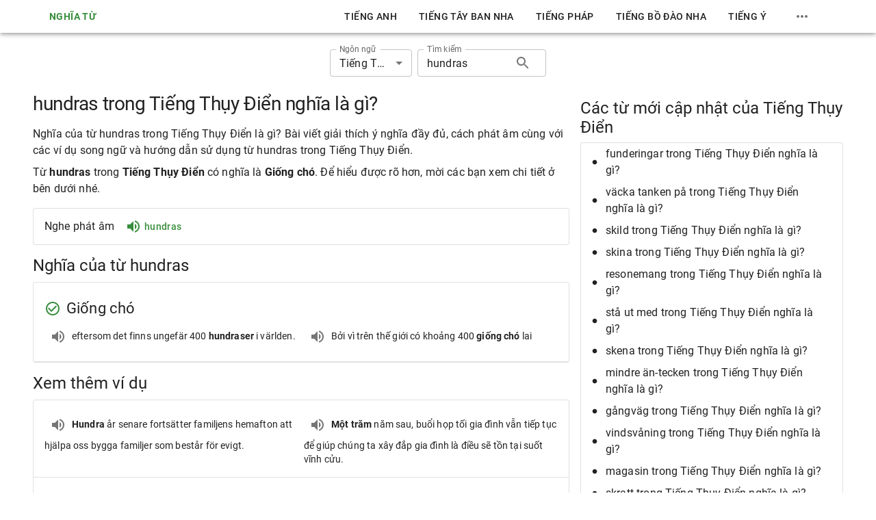

--- FILE ---
content_type: text/html; charset=utf-8
request_url: https://nghiatu.com/hundras-trong-tieng-thuy-dien-nghia-la-gi/sv-hundras
body_size: 18435
content:
<!DOCTYPE html><html lang="vi"><head><meta charSet="utf-8"/><meta name="viewport" content="width=device-width"/><meta name="msapplication-config" content="/assets/favicon/browserconfig.xml"/><meta name="msapplication-TileColor" content="#ffffff"/><meta name="theme-color" content="#388e3c"/><meta name="msapplication-navbutton-color" content="#388e3c"/><meta name="apple-mobile-web-app-status-bar-style" content="#388e3c"/><meta name="referrer" content="no-referrer"/><link rel="apple-touch-icon" sizes="180x180" href="/assets/favicon/apple-touch-icon.png"/><link rel="icon" type="image/png" sizes="32x32" href="/assets/favicon/favicon-32x32.png"/><link rel="manifest" href="/assets/favicon/site.webmanifest"/><link rel="mask-icon" color="#4c4c4c" href="/assets/favicon/safari-pinned-tab.svg"/><link rel="shortcut icon" href="/assets/favicon/favicon.ico"/><title>hundras trong Tiếng Thụy Điển nghĩa là gì?</title><meta name="robots" content="index,follow"/><meta name="description" content="Nghĩa của từ hundras trong Tiếng Thụy Điển là gì? Bài viết giải thích ý nghĩa đầy đủ, cách phát âm cùng với các ví dụ song ngữ và hướng dẫn sử dụng từ hundras trong Tiếng Thụy Điển."/><meta property="og:title" content="hundras trong Tiếng Thụy Điển nghĩa là gì?"/><meta property="og:description" content="Nghĩa của từ hundras trong Tiếng Thụy Điển là gì? Bài viết giải thích ý nghĩa đầy đủ, cách phát âm cùng với các ví dụ song ngữ và hướng dẫn sử dụng từ hundras trong Tiếng Thụy Điển."/><link rel="canonical" href="https://nghiatu.com/hundras-trong-tieng-thuy-dien-nghia-la-gi/sv-hundras"/><script type="application/ld+json">{"@context":"https://schema.org","@type":"Article","description":"Nghĩa của từ hundras trong Tiếng Thụy Điển là gì? Bài viết giải thích ý nghĩa đầy đủ, cách phát âm cùng với các ví dụ song ngữ và hướng dẫn sử dụng từ hundras trong Tiếng Thụy Điển.","mainEntityOfPage":{"@type":"WebPage","@id":"https://nghiatu.com/hundras-trong-tieng-thuy-dien-nghia-la-gi/sv-hundras"},"headline":"hundras trong Tiếng Thụy Điển nghĩa là gì?"}</script><meta name="next-head-count" content="20"/><script async="" src="https://www.googletagmanager.com/gtag/js?id=G-EWSRD6R01N"></script><script> window.dataLayer = window.dataLayer || []; function gtag(){dataLayer.push(arguments);} gtag('js', new Date()); gtag('config', 'G-EWSRD6R01N', { page_path: window.location.pathname, }); </script><script async="" src="https://pagead2.googlesyndication.com/pagead/js/adsbygoogle.js?client=ca-pub-8071954460122741" crossorigin="anonymous"></script><link data-next-font="" rel="preconnect" href="/" crossorigin="anonymous"/><link rel="preload" href="/_next/static/css/8b59947036782dc3.css" as="style"/><link rel="stylesheet" href="/_next/static/css/8b59947036782dc3.css" data-n-g=""/><noscript data-n-css=""></noscript><script defer="" nomodule="" src="/_next/static/chunks/polyfills-c67a75d1b6f99dc8.js"></script><script src="/_next/static/chunks/webpack-f24572a187461b33.js" defer=""></script><script src="/_next/static/chunks/framework-e14092e0d084b50d.js" defer=""></script><script src="/_next/static/chunks/main-67ad2614f71885a9.js" defer=""></script><script src="/_next/static/chunks/pages/_app-2652551966d10b75.js" defer=""></script><script src="/_next/static/chunks/29107295-3b74eb0551c947c5.js" defer=""></script><script src="/_next/static/chunks/430c5ca2-90fe7c51c3880f41.js" defer=""></script><script src="/_next/static/chunks/338-9be4b571ab203681.js" defer=""></script><script src="/_next/static/chunks/176-1eadaf801d47f649.js" defer=""></script><script src="/_next/static/chunks/242-3f3e168576ddf408.js" defer=""></script><script src="/_next/static/chunks/pages/post/%5Balias%5D/%5BlangKey%5D-9be6f44004ce4ab3.js" defer=""></script><script src="/_next/static/N24Xc-UJohzkwSVMb4u6_/_buildManifest.js" defer=""></script><script src="/_next/static/N24Xc-UJohzkwSVMb4u6_/_ssgManifest.js" defer=""></script><style data-emotion="css "></style></head><body><div id="__next"><div class="MuiBox-root css-1j5jchp"><div class="MuiBox-root css-79elbk"><span class="MuiCircularProgress-root MuiCircularProgress-determinate MuiCircularProgress-colorInherit css-5ldau1" style="width:24px;height:24px;transform:rotate(-90deg)" role="progressbar" aria-valuenow="100"><svg class="MuiCircularProgress-svg css-13o7eu2" viewBox="22 22 44 44"><circle class="MuiCircularProgress-circle MuiCircularProgress-circleDeterminate css-nbfpn7" style="stroke-dasharray:125.664;stroke-dashoffset:0.000px" cx="44" cy="44" r="20" fill="none" stroke-width="4"></circle></svg></span><span class="MuiCircularProgress-root MuiCircularProgress-indeterminate MuiCircularProgress-colorInherit css-wkixeg" style="width:24px;height:24px" role="progressbar"><svg class="MuiCircularProgress-svg css-13o7eu2" viewBox="22 22 44 44"><circle class="MuiCircularProgress-circle MuiCircularProgress-circleIndeterminate MuiCircularProgress-circleDisableShrink css-1aw1elk" cx="44" cy="44" r="20" fill="none" stroke-width="4"></circle></svg></span></div></div><style data-emotion="css-global o6gwfi">html{-webkit-font-smoothing:antialiased;-moz-osx-font-smoothing:grayscale;box-sizing:border-box;-webkit-text-size-adjust:100%;}*,*::before,*::after{box-sizing:inherit;}strong,b{font-weight:700;}body{margin:0;color:rgba(0, 0, 0, 0.87);font-family:"Roboto","Helvetica","Arial",sans-serif;font-weight:400;font-size:1rem;line-height:1.5;letter-spacing:0.00938em;background-color:#fff;}@media print{body{background-color:#fff;}}body::backdrop{background-color:#fff;}</style><header class="MuiPaper-root MuiPaper-elevation MuiPaper-elevation4 MuiAppBar-root MuiAppBar-colorInherit MuiAppBar-positionFixed mui-fixed css-1t9b5k7"><div class="MuiContainer-root MuiContainer-maxWidthLg css-1fk954c"><a class="MuiTypography-root MuiTypography-inherit MuiLink-root MuiLink-underlineAlways css-ond7xk" href="/"><button class="MuiButtonBase-root MuiButton-root MuiButton-text MuiButton-textPrimary MuiButton-sizeMedium MuiButton-textSizeMedium MuiButton-colorPrimary MuiButton-root MuiButton-text MuiButton-textPrimary MuiButton-sizeMedium MuiButton-textSizeMedium MuiButton-colorPrimary css-1fxxeop" tabindex="0" type="button">Nghĩa Từ</button></a><nav class="MuiToolbar-root MuiToolbar-gutters MuiToolbar-dense css-1j86l4"><div class="MuiStack-root css-1svdv5w"><a class="MuiTypography-root MuiTypography-button MuiLink-root MuiLink-underlineNone css-175x6gq" href="/tieng-anh/en">Tiếng Anh</a><a class="MuiTypography-root MuiTypography-button MuiLink-root MuiLink-underlineNone css-175x6gq" href="/tieng-tay-ban-nha/es">Tiếng Tây Ban Nha</a><a class="MuiTypography-root MuiTypography-button MuiLink-root MuiLink-underlineNone css-175x6gq" href="/tieng-phap/fr">Tiếng pháp</a><a class="MuiTypography-root MuiTypography-button MuiLink-root MuiLink-underlineNone css-175x6gq" href="/tieng-bo-dao-nha/pt">Tiếng Bồ Đào Nha</a><a class="MuiTypography-root MuiTypography-button MuiLink-root MuiLink-underlineNone css-175x6gq" href="/tieng-y/it">Tiếng Ý</a><div class="MuiBox-root css-0"><button class="MuiButtonBase-root MuiIconButton-root MuiIconButton-sizeMedium css-1yxmbwk" tabindex="0" type="button"><svg class="MuiSvgIcon-root MuiSvgIcon-fontSizeMedium css-vubbuv" focusable="false" aria-hidden="true" viewBox="0 0 24 24" data-testid="MoreHorizIcon"><path d="M6 10c-1.1 0-2 .9-2 2s.9 2 2 2 2-.9 2-2-.9-2-2-2m12 0c-1.1 0-2 .9-2 2s.9 2 2 2 2-.9 2-2-.9-2-2-2m-6 0c-1.1 0-2 .9-2 2s.9 2 2 2 2-.9 2-2-.9-2-2-2"></path></svg></button></div></div></nav><button class="MuiButtonBase-root MuiIconButton-root MuiIconButton-edgeStart MuiIconButton-sizeMedium css-1arm5uy" tabindex="0" type="button" aria-label="menu"><svg class="MuiSvgIcon-root MuiSvgIcon-fontSizeLarge css-6flbmm" focusable="false" aria-hidden="true" viewBox="0 0 24 24" data-testid="MenuIcon"><path d="M3 18h18v-2H3zm0-5h18v-2H3zm0-7v2h18V6z"></path></svg></button></div></header><div id="back-to-top-anchor" class="css-1x551m1"></div><main class="MuiBox-root css-i9gxme"><div class="MuiBox-root css-1k9ek97"><div class="MuiBox-root css-tbs3us"><div class="MuiBox-root css-1impqaw"><div class="MuiStack-root css-1mzerio"><div class="MuiFormControl-root css-75e5xq"><label class="MuiFormLabel-root MuiInputLabel-root MuiInputLabel-formControl MuiInputLabel-animated MuiInputLabel-shrink MuiInputLabel-sizeSmall MuiInputLabel-outlined MuiFormLabel-colorPrimary MuiFormLabel-filled MuiInputLabel-root MuiInputLabel-formControl MuiInputLabel-animated MuiInputLabel-shrink MuiInputLabel-sizeSmall MuiInputLabel-outlined css-u0qgks" data-shrink="true" id="language-select-label">Ngôn ngữ</label><style data-emotion="css-global 1prfaxn">@-webkit-keyframes mui-auto-fill{from{display:block;}}@keyframes mui-auto-fill{from{display:block;}}@-webkit-keyframes mui-auto-fill-cancel{from{display:block;}}@keyframes mui-auto-fill-cancel{from{display:block;}}</style><div class="MuiInputBase-root MuiOutlinedInput-root MuiInputBase-colorPrimary MuiInputBase-formControl MuiInputBase-sizeSmall css-1lajdbt"><div tabindex="0" role="combobox" aria-controls=":R9al6jekl6:" aria-expanded="false" aria-haspopup="listbox" aria-labelledby="language-select-label" class="MuiSelect-select MuiSelect-outlined MuiInputBase-input MuiOutlinedInput-input MuiInputBase-inputSizeSmall css-182didf">Tiếng Thụy Điển</div><input aria-invalid="false" aria-hidden="true" tabindex="-1" class="MuiSelect-nativeInput css-1k3x8v3" value="sv"/><svg class="MuiSvgIcon-root MuiSvgIcon-fontSizeMedium MuiSelect-icon MuiSelect-iconOutlined css-1636szt" focusable="false" aria-hidden="true" viewBox="0 0 24 24" data-testid="ArrowDropDownIcon"><path d="M7 10l5 5 5-5z"></path></svg><fieldset aria-hidden="true" class="MuiOutlinedInput-notchedOutline css-igs3ac"><legend class="css-14lo706"><span>Ngôn ngữ</span></legend></fieldset></div></div><form><div class="MuiFormControl-root css-1aan7g3"><label class="MuiFormLabel-root MuiInputLabel-root MuiInputLabel-formControl MuiInputLabel-animated MuiInputLabel-shrink MuiInputLabel-sizeSmall MuiInputLabel-outlined MuiFormLabel-colorPrimary MuiFormLabel-filled MuiInputLabel-root MuiInputLabel-formControl MuiInputLabel-animated MuiInputLabel-shrink MuiInputLabel-sizeSmall MuiInputLabel-outlined css-u0qgks" data-shrink="true" for="search-input">Tìm kiếm</label><style data-emotion="css-global 1prfaxn">@-webkit-keyframes mui-auto-fill{from{display:block;}}@keyframes mui-auto-fill{from{display:block;}}@-webkit-keyframes mui-auto-fill-cancel{from{display:block;}}@keyframes mui-auto-fill-cancel{from{display:block;}}</style><div class="MuiInputBase-root MuiOutlinedInput-root MuiInputBase-colorPrimary MuiInputBase-formControl MuiInputBase-sizeSmall MuiInputBase-adornedEnd css-ne0roe"><input aria-invalid="false" id="search-input" type="text" class="MuiInputBase-input MuiOutlinedInput-input MuiInputBase-inputSizeSmall MuiInputBase-inputAdornedEnd css-b52kj1" value="hundras"/><div class="MuiInputAdornment-root MuiInputAdornment-positionEnd MuiInputAdornment-outlined MuiInputAdornment-sizeSmall css-1nvf7g0"><button class="MuiButtonBase-root MuiIconButton-root MuiIconButton-sizeMedium css-1yxmbwk" tabindex="0" type="button"><svg class="MuiSvgIcon-root MuiSvgIcon-fontSizeMedium css-vubbuv" focusable="false" aria-hidden="true" viewBox="0 0 24 24" data-testid="SearchIcon"><path d="M15.5 14h-.79l-.28-.27C15.41 12.59 16 11.11 16 9.5 16 5.91 13.09 3 9.5 3S3 5.91 3 9.5 5.91 16 9.5 16c1.61 0 3.09-.59 4.23-1.57l.27.28v.79l5 4.99L20.49 19zm-6 0C7.01 14 5 11.99 5 9.5S7.01 5 9.5 5 14 7.01 14 9.5 11.99 14 9.5 14"></path></svg></button></div><fieldset aria-hidden="true" class="MuiOutlinedInput-notchedOutline css-igs3ac"><legend class="css-14lo706"><span>Tìm kiếm</span></legend></fieldset></div></div></form></div></div><div class="MuiGrid-root MuiGrid-container MuiGrid-spacing-xs-2 css-isbt42"><div class="MuiGrid-root MuiGrid-item MuiGrid-grid-xs-12 MuiGrid-grid-md-12 MuiGrid-grid-lg-8 css-11d57x6"><h1 class="MuiTypography-root MuiTypography-h1 css-tnpnxt">hundras trong Tiếng Thụy Điển nghĩa là gì?</h1><p class="MuiTypography-root MuiTypography-body1 css-9l3uo3">Nghĩa của từ hundras trong Tiếng Thụy Điển là gì? Bài viết giải thích ý nghĩa đầy đủ, cách phát âm cùng với các ví dụ song ngữ và hướng dẫn sử dụng từ hundras trong Tiếng Thụy Điển.</p><p class="MuiTypography-root MuiTypography-body1 css-zx08nf">Từ <strong>hundras</strong> trong <strong>Tiếng Thụy Điển</strong> có  nghĩa là <strong>Giống chó</strong>. Để hiểu được rõ hơn, mời các bạn xem chi tiết ở bên dưới nhé.</p><div class="MuiPaper-root MuiPaper-outlined MuiPaper-rounded MuiCard-root css-2srneh"><div class="MuiBox-root css-70qvj9"><div class="MuiBox-root css-12z0wuy">Nghe phát âm</div><div class="MuiBox-root css-0"><button class="MuiButtonBase-root MuiButton-root MuiButton-text MuiButton-textPrimary MuiButton-sizeMedium MuiButton-textSizeMedium MuiButton-colorPrimary MuiButton-root MuiButton-text MuiButton-textPrimary MuiButton-sizeMedium MuiButton-textSizeMedium MuiButton-colorPrimary css-h6kt01" tabindex="0" type="button"><svg class="MuiSvgIcon-root MuiSvgIcon-fontSizeMedium css-vubbuv" focusable="false" aria-hidden="true" viewBox="0 0 24 24" data-testid="VolumeUpIcon"><path d="M3 9v6h4l5 5V4L7 9zm13.5 3c0-1.77-1.02-3.29-2.5-4.03v8.05c1.48-.73 2.5-2.25 2.5-4.02M14 3.23v2.06c2.89.86 5 3.54 5 6.71s-2.11 5.85-5 6.71v2.06c4.01-.91 7-4.49 7-8.77s-2.99-7.86-7-8.77"></path></svg> <div class="MuiBox-root css-12ym2bz">hundras</div></button></div></div></div><h3 class="MuiTypography-root MuiTypography-h3 css-1tdh9j0">Nghĩa của từ hundras</h3><div class="MuiPaper-root MuiPaper-outlined MuiPaper-rounded MuiCard-root MuiTableContainer-root css-tjkkd8"><table class="MuiTable-root css-1owb465"><tbody class="MuiTableBody-root css-1xnox0e"><tr class="MuiTableRow-root css-168avnt"><td class="MuiTableCell-root MuiTableCell-body MuiTableCell-sizeMedium css-q34dxg"><div class="MuiBox-root css-0"><div class="MuiBox-root css-70qvj9"><svg class="MuiSvgIcon-root MuiSvgIcon-colorPrimary MuiSvgIcon-fontSizeMedium css-1ovf0wk" focusable="false" aria-hidden="true" viewBox="0 0 24 24" data-testid="CheckCircleOutlineIcon"><path d="M16.59 7.58 10 14.17l-3.59-3.58L5 12l5 5 8-8zM12 2C6.48 2 2 6.48 2 12s4.48 10 10 10 10-4.48 10-10S17.52 2 12 2m0 18c-4.42 0-8-3.58-8-8s3.58-8 8-8 8 3.58 8 8-3.58 8-8 8"></path></svg><h4 class="MuiTypography-root MuiTypography-h4 css-7306qb">Giống chó</h4><p class="MuiTypography-root MuiTypography-body2 css-lvxtiu"> </p></div><div class="MuiGrid-root MuiGrid-container MuiGrid-spacing-xs-1 css-tuxzvu"><div class="MuiGrid-root MuiGrid-item MuiGrid-grid-sm-6 css-yjm5xu"><div class="MuiBox-root css-0"><button class="MuiButtonBase-root MuiIconButton-root MuiIconButton-sizeMedium css-1yxmbwk" tabindex="0" type="button"><svg class="MuiSvgIcon-root MuiSvgIcon-fontSizeMedium css-vubbuv" focusable="false" aria-hidden="true" viewBox="0 0 24 24" data-testid="VolumeUpIcon"><path d="M3 9v6h4l5 5V4L7 9zm13.5 3c0-1.77-1.02-3.29-2.5-4.03v8.05c1.48-.73 2.5-2.25 2.5-4.02M14 3.23v2.06c2.89.86 5 3.54 5 6.71s-2.11 5.85-5 6.71v2.06c4.01-.91 7-4.49 7-8.77s-2.99-7.86-7-8.77"></path></svg></button><span data-nosnippet="true">eftersom det finns ungefär 400 <strong>hundraser</strong> i världen.</span></div></div><div class="MuiGrid-root MuiGrid-item MuiGrid-grid-sm-6 css-yjm5xu"><div class="MuiBox-root css-0"><button class="MuiButtonBase-root MuiIconButton-root MuiIconButton-sizeMedium css-1yxmbwk" tabindex="0" type="button"><svg class="MuiSvgIcon-root MuiSvgIcon-fontSizeMedium css-vubbuv" focusable="false" aria-hidden="true" viewBox="0 0 24 24" data-testid="VolumeUpIcon"><path d="M3 9v6h4l5 5V4L7 9zm13.5 3c0-1.77-1.02-3.29-2.5-4.03v8.05c1.48-.73 2.5-2.25 2.5-4.02M14 3.23v2.06c2.89.86 5 3.54 5 6.71s-2.11 5.85-5 6.71v2.06c4.01-.91 7-4.49 7-8.77s-2.99-7.86-7-8.77"></path></svg></button><span data-nosnippet="true">Bởi vì trên thế giới có khoảng 400 <strong>giống chó</strong> lai</span></div></div></div></div></td></tr></tbody></table></div><div class="MuiBox-root css-0"><h3 class="MuiTypography-root MuiTypography-h3 css-1tdh9j0">Xem thêm ví dụ</h3><div class="MuiPaper-root MuiPaper-outlined MuiPaper-rounded MuiCard-root MuiTableContainer-root css-w0da1d"><table class="MuiTable-root css-1owb465"><tbody class="MuiTableBody-root css-1xnox0e"><tr class="MuiTableRow-root css-168avnt"><td class="MuiTableCell-root MuiTableCell-body MuiTableCell-sizeMedium css-q34dxg"><div class="MuiGrid-root MuiGrid-container MuiGrid-spacing-xs-1 css-tuxzvu"><div class="MuiGrid-root MuiGrid-item MuiGrid-grid-sm-6 css-yjm5xu"><div class="MuiBox-root css-0"><button class="MuiButtonBase-root MuiIconButton-root MuiIconButton-sizeMedium css-1yxmbwk" tabindex="0" type="button"><svg class="MuiSvgIcon-root MuiSvgIcon-fontSizeMedium css-vubbuv" focusable="false" aria-hidden="true" viewBox="0 0 24 24" data-testid="VolumeUpIcon"><path d="M3 9v6h4l5 5V4L7 9zm13.5 3c0-1.77-1.02-3.29-2.5-4.03v8.05c1.48-.73 2.5-2.25 2.5-4.02M14 3.23v2.06c2.89.86 5 3.54 5 6.71s-2.11 5.85-5 6.71v2.06c4.01-.91 7-4.49 7-8.77s-2.99-7.86-7-8.77"></path></svg></button><span data-nosnippet="true"><strong>Hundra</strong> år senare fortsätter familjens hemafton att hjälpa oss bygga familjer som består för evigt.</span></div></div><div class="MuiGrid-root MuiGrid-item MuiGrid-grid-sm-6 css-yjm5xu"><div class="MuiBox-root css-0"><button class="MuiButtonBase-root MuiIconButton-root MuiIconButton-sizeMedium css-1yxmbwk" tabindex="0" type="button"><svg class="MuiSvgIcon-root MuiSvgIcon-fontSizeMedium css-vubbuv" focusable="false" aria-hidden="true" viewBox="0 0 24 24" data-testid="VolumeUpIcon"><path d="M3 9v6h4l5 5V4L7 9zm13.5 3c0-1.77-1.02-3.29-2.5-4.03v8.05c1.48-.73 2.5-2.25 2.5-4.02M14 3.23v2.06c2.89.86 5 3.54 5 6.71s-2.11 5.85-5 6.71v2.06c4.01-.91 7-4.49 7-8.77s-2.99-7.86-7-8.77"></path></svg></button><span data-nosnippet="true"><strong>Một trăm</strong> năm sau, buổi họp tối gia đình vẫn tiếp tục để giúp chúng ta xây đắp gia đình là điều sẽ tồn tại suốt vĩnh cửu.</span></div></div></div></td></tr><tr class="MuiTableRow-root css-168avnt"><td class="MuiTableCell-root MuiTableCell-body MuiTableCell-sizeMedium css-q34dxg"><div class="MuiGrid-root MuiGrid-container MuiGrid-spacing-xs-1 css-tuxzvu"><div class="MuiGrid-root MuiGrid-item MuiGrid-grid-sm-6 css-yjm5xu"><div class="MuiBox-root css-0"><button class="MuiButtonBase-root MuiIconButton-root MuiIconButton-sizeMedium css-1yxmbwk" tabindex="0" type="button"><svg class="MuiSvgIcon-root MuiSvgIcon-fontSizeMedium css-vubbuv" focusable="false" aria-hidden="true" viewBox="0 0 24 24" data-testid="VolumeUpIcon"><path d="M3 9v6h4l5 5V4L7 9zm13.5 3c0-1.77-1.02-3.29-2.5-4.03v8.05c1.48-.73 2.5-2.25 2.5-4.02M14 3.23v2.06c2.89.86 5 3.54 5 6.71s-2.11 5.85-5 6.71v2.06c4.01-.91 7-4.49 7-8.77s-2.99-7.86-7-8.77"></path></svg></button><span data-nosnippet="true">Före den stora översvämningen levde många människor i flera <strong>hundra</strong> år.</span></div></div><div class="MuiGrid-root MuiGrid-item MuiGrid-grid-sm-6 css-yjm5xu"><div class="MuiBox-root css-0"><button class="MuiButtonBase-root MuiIconButton-root MuiIconButton-sizeMedium css-1yxmbwk" tabindex="0" type="button"><svg class="MuiSvgIcon-root MuiSvgIcon-fontSizeMedium css-vubbuv" focusable="false" aria-hidden="true" viewBox="0 0 24 24" data-testid="VolumeUpIcon"><path d="M3 9v6h4l5 5V4L7 9zm13.5 3c0-1.77-1.02-3.29-2.5-4.03v8.05c1.48-.73 2.5-2.25 2.5-4.02M14 3.23v2.06c2.89.86 5 3.54 5 6.71s-2.11 5.85-5 6.71v2.06c4.01-.91 7-4.49 7-8.77s-2.99-7.86-7-8.77"></path></svg></button><span data-nosnippet="true">Trước trận Nước Lụt, nhiều người đã sống hàng <strong>thế kỷ</strong>.</span></div></div></div></td></tr><tr class="MuiTableRow-root css-168avnt"><td class="MuiTableCell-root MuiTableCell-body MuiTableCell-sizeMedium css-q34dxg"><div class="MuiGrid-root MuiGrid-container MuiGrid-spacing-xs-1 css-tuxzvu"><div class="MuiGrid-root MuiGrid-item MuiGrid-grid-sm-6 css-yjm5xu"><div class="MuiBox-root css-0"><button class="MuiButtonBase-root MuiIconButton-root MuiIconButton-sizeMedium css-1yxmbwk" tabindex="0" type="button"><svg class="MuiSvgIcon-root MuiSvgIcon-fontSizeMedium css-vubbuv" focusable="false" aria-hidden="true" viewBox="0 0 24 24" data-testid="VolumeUpIcon"><path d="M3 9v6h4l5 5V4L7 9zm13.5 3c0-1.77-1.02-3.29-2.5-4.03v8.05c1.48-.73 2.5-2.25 2.5-4.02M14 3.23v2.06c2.89.86 5 3.54 5 6.71s-2.11 5.85-5 6.71v2.06c4.01-.91 7-4.49 7-8.77s-2.99-7.86-7-8.77"></path></svg></button><span data-nosnippet="true">Vi är drygt <strong>hundra</strong> man.</span></div></div><div class="MuiGrid-root MuiGrid-item MuiGrid-grid-sm-6 css-yjm5xu"><div class="MuiBox-root css-0"><button class="MuiButtonBase-root MuiIconButton-root MuiIconButton-sizeMedium css-1yxmbwk" tabindex="0" type="button"><svg class="MuiSvgIcon-root MuiSvgIcon-fontSizeMedium css-vubbuv" focusable="false" aria-hidden="true" viewBox="0 0 24 24" data-testid="VolumeUpIcon"><path d="M3 9v6h4l5 5V4L7 9zm13.5 3c0-1.77-1.02-3.29-2.5-4.03v8.05c1.48-.73 2.5-2.25 2.5-4.02M14 3.23v2.06c2.89.86 5 3.54 5 6.71s-2.11 5.85-5 6.71v2.06c4.01-.91 7-4.49 7-8.77s-2.99-7.86-7-8.77"></path></svg></button><span data-nosnippet="true">Chúng ta chỉ có hơn <strong>100</strong> người.</span></div></div></div></td></tr><tr class="MuiTableRow-root css-168avnt"><td class="MuiTableCell-root MuiTableCell-body MuiTableCell-sizeMedium css-q34dxg"><div class="MuiGrid-root MuiGrid-container MuiGrid-spacing-xs-1 css-tuxzvu"><div class="MuiGrid-root MuiGrid-item MuiGrid-grid-sm-6 css-yjm5xu"><div class="MuiBox-root css-0"><button class="MuiButtonBase-root MuiIconButton-root MuiIconButton-sizeMedium css-1yxmbwk" tabindex="0" type="button"><svg class="MuiSvgIcon-root MuiSvgIcon-fontSizeMedium css-vubbuv" focusable="false" aria-hidden="true" viewBox="0 0 24 24" data-testid="VolumeUpIcon"><path d="M3 9v6h4l5 5V4L7 9zm13.5 3c0-1.77-1.02-3.29-2.5-4.03v8.05c1.48-.73 2.5-2.25 2.5-4.02M14 3.23v2.06c2.89.86 5 3.54 5 6.71s-2.11 5.85-5 6.71v2.06c4.01-.91 7-4.49 7-8.77s-2.99-7.86-7-8.77"></path></svg></button><span data-nosnippet="true">JEHOVAS VITTNENS nutida historia började för mer än <strong>hundra</strong> år sedan.</span></div></div><div class="MuiGrid-root MuiGrid-item MuiGrid-grid-sm-6 css-yjm5xu"><div class="MuiBox-root css-0"><button class="MuiButtonBase-root MuiIconButton-root MuiIconButton-sizeMedium css-1yxmbwk" tabindex="0" type="button"><svg class="MuiSvgIcon-root MuiSvgIcon-fontSizeMedium css-vubbuv" focusable="false" aria-hidden="true" viewBox="0 0 24 24" data-testid="VolumeUpIcon"><path d="M3 9v6h4l5 5V4L7 9zm13.5 3c0-1.77-1.02-3.29-2.5-4.03v8.05c1.48-.73 2.5-2.25 2.5-4.02M14 3.23v2.06c2.89.86 5 3.54 5 6.71s-2.11 5.85-5 6.71v2.06c4.01-.91 7-4.49 7-8.77s-2.99-7.86-7-8.77"></path></svg></button><span data-nosnippet="true">LỊCH SỬ hiện đại của Nhân Chứng Giê-hô-va bắt đầu cách đây hơn <strong>một trăm</strong> năm.</span></div></div></div></td></tr><tr class="MuiTableRow-root css-168avnt"><td class="MuiTableCell-root MuiTableCell-body MuiTableCell-sizeMedium css-q34dxg"><div class="MuiGrid-root MuiGrid-container MuiGrid-spacing-xs-1 css-tuxzvu"><div class="MuiGrid-root MuiGrid-item MuiGrid-grid-sm-6 css-yjm5xu"><div class="MuiBox-root css-0"><button class="MuiButtonBase-root MuiIconButton-root MuiIconButton-sizeMedium css-1yxmbwk" tabindex="0" type="button"><svg class="MuiSvgIcon-root MuiSvgIcon-fontSizeMedium css-vubbuv" focusable="false" aria-hidden="true" viewBox="0 0 24 24" data-testid="VolumeUpIcon"><path d="M3 9v6h4l5 5V4L7 9zm13.5 3c0-1.77-1.02-3.29-2.5-4.03v8.05c1.48-.73 2.5-2.25 2.5-4.02M14 3.23v2.06c2.89.86 5 3.54 5 6.71s-2.11 5.85-5 6.71v2.06c4.01-.91 7-4.49 7-8.77s-2.99-7.86-7-8.77"></path></svg></button><span data-nosnippet="true">De ger ofta uttryck åt uppfattningen att en medellivslängd på ett <strong>hundra</strong> år är ett mål man bör arbeta hänemot.</span></div></div><div class="MuiGrid-root MuiGrid-item MuiGrid-grid-sm-6 css-yjm5xu"><div class="MuiBox-root css-0"><button class="MuiButtonBase-root MuiIconButton-root MuiIconButton-sizeMedium css-1yxmbwk" tabindex="0" type="button"><svg class="MuiSvgIcon-root MuiSvgIcon-fontSizeMedium css-vubbuv" focusable="false" aria-hidden="true" viewBox="0 0 24 24" data-testid="VolumeUpIcon"><path d="M3 9v6h4l5 5V4L7 9zm13.5 3c0-1.77-1.02-3.29-2.5-4.03v8.05c1.48-.73 2.5-2.25 2.5-4.02M14 3.23v2.06c2.89.86 5 3.54 5 6.71s-2.11 5.85-5 6.71v2.06c4.01-.91 7-4.49 7-8.77s-2.99-7.86-7-8.77"></path></svg></button><span data-nosnippet="true">Họ thường chủ trương làm cách nào đạt đến mục tiêu đời người trung bình một <strong>trăm</strong> tuổi.</span></div></div></div></td></tr><tr class="MuiTableRow-root css-168avnt"><td class="MuiTableCell-root MuiTableCell-body MuiTableCell-sizeMedium css-q34dxg"><div class="MuiGrid-root MuiGrid-container MuiGrid-spacing-xs-1 css-tuxzvu"><div class="MuiGrid-root MuiGrid-item MuiGrid-grid-sm-6 css-yjm5xu"><div class="MuiBox-root css-0"><button class="MuiButtonBase-root MuiIconButton-root MuiIconButton-sizeMedium css-1yxmbwk" tabindex="0" type="button"><svg class="MuiSvgIcon-root MuiSvgIcon-fontSizeMedium css-vubbuv" focusable="false" aria-hidden="true" viewBox="0 0 24 24" data-testid="VolumeUpIcon"><path d="M3 9v6h4l5 5V4L7 9zm13.5 3c0-1.77-1.02-3.29-2.5-4.03v8.05c1.48-.73 2.5-2.25 2.5-4.02M14 3.23v2.06c2.89.86 5 3.54 5 6.71s-2.11 5.85-5 6.71v2.06c4.01-.91 7-4.49 7-8.77s-2.99-7.86-7-8.77"></path></svg></button><span data-nosnippet="true">Och det lades öde först flera <strong>hundra</strong> år senare.</span></div></div><div class="MuiGrid-root MuiGrid-item MuiGrid-grid-sm-6 css-yjm5xu"><div class="MuiBox-root css-0"><button class="MuiButtonBase-root MuiIconButton-root MuiIconButton-sizeMedium css-1yxmbwk" tabindex="0" type="button"><svg class="MuiSvgIcon-root MuiSvgIcon-fontSizeMedium css-vubbuv" focusable="false" aria-hidden="true" viewBox="0 0 24 24" data-testid="VolumeUpIcon"><path d="M3 9v6h4l5 5V4L7 9zm13.5 3c0-1.77-1.02-3.29-2.5-4.03v8.05c1.48-.73 2.5-2.25 2.5-4.02M14 3.23v2.06c2.89.86 5 3.54 5 6.71s-2.11 5.85-5 6.71v2.06c4.01-.91 7-4.49 7-8.77s-2.99-7.86-7-8.77"></path></svg></button><span data-nosnippet="true">Và nó thành hoang vu hoàn toàn vào nhiều <strong>thế kỷ</strong> sau này.</span></div></div></div></td></tr><tr class="MuiTableRow-root css-168avnt"><td class="MuiTableCell-root MuiTableCell-body MuiTableCell-sizeMedium css-q34dxg"><div class="MuiGrid-root MuiGrid-container MuiGrid-spacing-xs-1 css-tuxzvu"><div class="MuiGrid-root MuiGrid-item MuiGrid-grid-sm-6 css-yjm5xu"><div class="MuiBox-root css-0"><button class="MuiButtonBase-root MuiIconButton-root MuiIconButton-sizeMedium css-1yxmbwk" tabindex="0" type="button"><svg class="MuiSvgIcon-root MuiSvgIcon-fontSizeMedium css-vubbuv" focusable="false" aria-hidden="true" viewBox="0 0 24 24" data-testid="VolumeUpIcon"><path d="M3 9v6h4l5 5V4L7 9zm13.5 3c0-1.77-1.02-3.29-2.5-4.03v8.05c1.48-.73 2.5-2.25 2.5-4.02M14 3.23v2.06c2.89.86 5 3.54 5 6.71s-2.11 5.85-5 6.71v2.06c4.01-.91 7-4.49 7-8.77s-2.99-7.86-7-8.77"></path></svg></button><span data-nosnippet="true">De här bilderna visar att fienden har ökat från några <strong>hundra</strong> – till över 2000 på en dag.</span></div></div><div class="MuiGrid-root MuiGrid-item MuiGrid-grid-sm-6 css-yjm5xu"><div class="MuiBox-root css-0"><button class="MuiButtonBase-root MuiIconButton-root MuiIconButton-sizeMedium css-1yxmbwk" tabindex="0" type="button"><svg class="MuiSvgIcon-root MuiSvgIcon-fontSizeMedium css-vubbuv" focusable="false" aria-hidden="true" viewBox="0 0 24 24" data-testid="VolumeUpIcon"><path d="M3 9v6h4l5 5V4L7 9zm13.5 3c0-1.77-1.02-3.29-2.5-4.03v8.05c1.48-.73 2.5-2.25 2.5-4.02M14 3.23v2.06c2.89.86 5 3.54 5 6.71s-2.11 5.85-5 6.71v2.06c4.01-.91 7-4.49 7-8.77s-2.99-7.86-7-8.77"></path></svg></button><span data-nosnippet="true">Ảnh vệ tinh cho thấy, lũ mọi ấy đã đi từ con số vài <strong>trăm</strong> lên đến hơn 2000 người chỉ trong 1 ngày.</span></div></div></div></td></tr><tr class="MuiTableRow-root css-168avnt"><td class="MuiTableCell-root MuiTableCell-body MuiTableCell-sizeMedium css-q34dxg"><div class="MuiGrid-root MuiGrid-container MuiGrid-spacing-xs-1 css-tuxzvu"><div class="MuiGrid-root MuiGrid-item MuiGrid-grid-sm-6 css-yjm5xu"><div class="MuiBox-root css-0"><button class="MuiButtonBase-root MuiIconButton-root MuiIconButton-sizeMedium css-1yxmbwk" tabindex="0" type="button"><svg class="MuiSvgIcon-root MuiSvgIcon-fontSizeMedium css-vubbuv" focusable="false" aria-hidden="true" viewBox="0 0 24 24" data-testid="VolumeUpIcon"><path d="M3 9v6h4l5 5V4L7 9zm13.5 3c0-1.77-1.02-3.29-2.5-4.03v8.05c1.48-.73 2.5-2.25 2.5-4.02M14 3.23v2.06c2.89.86 5 3.54 5 6.71s-2.11 5.85-5 6.71v2.06c4.01-.91 7-4.49 7-8.77s-2.99-7.86-7-8.77"></path></svg></button><span data-nosnippet="true">Med tiden kom jag att lita på henne till <strong>hundra</strong> procent.”</span></div></div><div class="MuiGrid-root MuiGrid-item MuiGrid-grid-sm-6 css-yjm5xu"><div class="MuiBox-root css-0"><button class="MuiButtonBase-root MuiIconButton-root MuiIconButton-sizeMedium css-1yxmbwk" tabindex="0" type="button"><svg class="MuiSvgIcon-root MuiSvgIcon-fontSizeMedium css-vubbuv" focusable="false" aria-hidden="true" viewBox="0 0 24 24" data-testid="VolumeUpIcon"><path d="M3 9v6h4l5 5V4L7 9zm13.5 3c0-1.77-1.02-3.29-2.5-4.03v8.05c1.48-.73 2.5-2.25 2.5-4.02M14 3.23v2.06c2.89.86 5 3.54 5 6.71s-2.11 5.85-5 6.71v2.06c4.01-.91 7-4.49 7-8.77s-2.99-7.86-7-8.77"></path></svg></button><span data-nosnippet="true">Dần dần, tôi hoàn toàn tin <strong>cậy</strong> vợ mình”.</span></div></div></div></td></tr><tr class="MuiTableRow-root css-168avnt"><td class="MuiTableCell-root MuiTableCell-body MuiTableCell-sizeMedium css-q34dxg"><div class="MuiGrid-root MuiGrid-container MuiGrid-spacing-xs-1 css-tuxzvu"><div class="MuiGrid-root MuiGrid-item MuiGrid-grid-sm-6 css-yjm5xu"><div class="MuiBox-root css-0"><button class="MuiButtonBase-root MuiIconButton-root MuiIconButton-sizeMedium css-1yxmbwk" tabindex="0" type="button"><svg class="MuiSvgIcon-root MuiSvgIcon-fontSizeMedium css-vubbuv" focusable="false" aria-hidden="true" viewBox="0 0 24 24" data-testid="VolumeUpIcon"><path d="M3 9v6h4l5 5V4L7 9zm13.5 3c0-1.77-1.02-3.29-2.5-4.03v8.05c1.48-.73 2.5-2.25 2.5-4.02M14 3.23v2.06c2.89.86 5 3.54 5 6.71s-2.11 5.85-5 6.71v2.06c4.01-.91 7-4.49 7-8.77s-2.99-7.86-7-8.77"></path></svg></button><span data-nosnippet="true">28 David samlade alla Israels furstar i Jerusalem: furstarna över stammarna, befälen för avdelningarna+ som utförde tjänst åt kungen, ledarna för grupperna på tusen och grupperna på <strong>hundra</strong>+ och uppsyningsmännen över kungens och hans söners+ egendomar och boskap,+ tillsammans med hovmännen och alla mäktiga, kvalificerade män.</span></div></div><div class="MuiGrid-root MuiGrid-item MuiGrid-grid-sm-6 css-yjm5xu"><div class="MuiBox-root css-0"><button class="MuiButtonBase-root MuiIconButton-root MuiIconButton-sizeMedium css-1yxmbwk" tabindex="0" type="button"><svg class="MuiSvgIcon-root MuiSvgIcon-fontSizeMedium css-vubbuv" focusable="false" aria-hidden="true" viewBox="0 0 24 24" data-testid="VolumeUpIcon"><path d="M3 9v6h4l5 5V4L7 9zm13.5 3c0-1.77-1.02-3.29-2.5-4.03v8.05c1.48-.73 2.5-2.25 2.5-4.02M14 3.23v2.06c2.89.86 5 3.54 5 6.71s-2.11 5.85-5 6.71v2.06c4.01-.91 7-4.49 7-8.77s-2.99-7.86-7-8.77"></path></svg></button><span data-nosnippet="true">28 Đa-vít tập hợp tất cả các quan của Y-sơ-ra-ên đến Giê-ru-sa-lem, gồm: quan của các chi phái, những thủ lĩnh các ban+ phục vụ vua, những người dẫn đầu của ngàn người và của <strong>trăm</strong> người,+ thủ lĩnh cai quản hết thảy gia tài cùng bầy đàn của vua+ và các hoàng tử,+ cùng với các triều thần và mọi người nam dũng mãnh, có năng lực.</span></div></div></div></td></tr><tr class="MuiTableRow-root css-168avnt"><td class="MuiTableCell-root MuiTableCell-body MuiTableCell-sizeMedium css-q34dxg"><div class="MuiGrid-root MuiGrid-container MuiGrid-spacing-xs-1 css-tuxzvu"><div class="MuiGrid-root MuiGrid-item MuiGrid-grid-sm-6 css-yjm5xu"><div class="MuiBox-root css-0"><button class="MuiButtonBase-root MuiIconButton-root MuiIconButton-sizeMedium css-1yxmbwk" tabindex="0" type="button"><svg class="MuiSvgIcon-root MuiSvgIcon-fontSizeMedium css-vubbuv" focusable="false" aria-hidden="true" viewBox="0 0 24 24" data-testid="VolumeUpIcon"><path d="M3 9v6h4l5 5V4L7 9zm13.5 3c0-1.77-1.02-3.29-2.5-4.03v8.05c1.48-.73 2.5-2.25 2.5-4.02M14 3.23v2.06c2.89.86 5 3.54 5 6.71s-2.11 5.85-5 6.71v2.06c4.01-.91 7-4.49 7-8.77s-2.99-7.86-7-8.77"></path></svg></button><span data-nosnippet="true">7 Och du har förlett en stor del av detta folk så att de förvränger Guds rätta väg och ainte håller Moses lag, som är den rätta vägen, och förvandlar Moses lag till tillbedjan av en varelse som du säger skall komma om många <strong>hundra</strong> år.</span></div></div><div class="MuiGrid-root MuiGrid-item MuiGrid-grid-sm-6 css-yjm5xu"><div class="MuiBox-root css-0"><button class="MuiButtonBase-root MuiIconButton-root MuiIconButton-sizeMedium css-1yxmbwk" tabindex="0" type="button"><svg class="MuiSvgIcon-root MuiSvgIcon-fontSizeMedium css-vubbuv" focusable="false" aria-hidden="true" viewBox="0 0 24 24" data-testid="VolumeUpIcon"><path d="M3 9v6h4l5 5V4L7 9zm13.5 3c0-1.77-1.02-3.29-2.5-4.03v8.05c1.48-.73 2.5-2.25 2.5-4.02M14 3.23v2.06c2.89.86 5 3.54 5 6.71s-2.11 5.85-5 6.71v2.06c4.01-.91 7-4.49 7-8.77s-2.99-7.86-7-8.77"></path></svg></button><span data-nosnippet="true">7 Và anh đã dẫn dụ được một số đông dân này khiến họ đi sai đường lối ngay chính của Thượng Đế và không còn atuân giữ luật pháp Môi Se là một luật pháp chân chính; và đã biến đổi luật pháp Môi Se thành sự tôn thờ một người, mà theo anh nói, sẽ hiện đến vào mấy <strong>trăm</strong> năm sau.</span></div></div></div></td></tr><tr class="MuiTableRow-root css-168avnt"><td class="MuiTableCell-root MuiTableCell-body MuiTableCell-sizeMedium css-q34dxg"><div class="MuiGrid-root MuiGrid-container MuiGrid-spacing-xs-1 css-tuxzvu"><div class="MuiGrid-root MuiGrid-item MuiGrid-grid-sm-6 css-yjm5xu"><div class="MuiBox-root css-0"><button class="MuiButtonBase-root MuiIconButton-root MuiIconButton-sizeMedium css-1yxmbwk" tabindex="0" type="button"><svg class="MuiSvgIcon-root MuiSvgIcon-fontSizeMedium css-vubbuv" focusable="false" aria-hidden="true" viewBox="0 0 24 24" data-testid="VolumeUpIcon"><path d="M3 9v6h4l5 5V4L7 9zm13.5 3c0-1.77-1.02-3.29-2.5-4.03v8.05c1.48-.73 2.5-2.25 2.5-4.02M14 3.23v2.06c2.89.86 5 3.54 5 6.71s-2.11 5.85-5 6.71v2.06c4.01-.91 7-4.49 7-8.77s-2.99-7.86-7-8.77"></path></svg></button><span data-nosnippet="true">Om den franske monarken sades, att han regerade över &quot;ett land med <strong>hundra</strong> tusen kyrktorn&quot;.</span></div></div><div class="MuiGrid-root MuiGrid-item MuiGrid-grid-sm-6 css-yjm5xu"><div class="MuiBox-root css-0"><button class="MuiButtonBase-root MuiIconButton-root MuiIconButton-sizeMedium css-1yxmbwk" tabindex="0" type="button"><svg class="MuiSvgIcon-root MuiSvgIcon-fontSizeMedium css-vubbuv" focusable="false" aria-hidden="true" viewBox="0 0 24 24" data-testid="VolumeUpIcon"><path d="M3 9v6h4l5 5V4L7 9zm13.5 3c0-1.77-1.02-3.29-2.5-4.03v8.05c1.48-.73 2.5-2.25 2.5-4.02M14 3.23v2.06c2.89.86 5 3.54 5 6.71s-2.11 5.85-5 6.71v2.06c4.01-.91 7-4.49 7-8.77s-2.99-7.86-7-8.77"></path></svg></button><span data-nosnippet="true">Các vua Pháp thường tự hào với chính mình vì cai trị một &quot;vương quốc của 100.000 gác chuông&quot;.</span></div></div></div></td></tr><tr class="MuiTableRow-root css-168avnt"><td class="MuiTableCell-root MuiTableCell-body MuiTableCell-sizeMedium css-q34dxg"><div class="MuiGrid-root MuiGrid-container MuiGrid-spacing-xs-1 css-tuxzvu"><div class="MuiGrid-root MuiGrid-item MuiGrid-grid-sm-6 css-yjm5xu"><div class="MuiBox-root css-0"><button class="MuiButtonBase-root MuiIconButton-root MuiIconButton-sizeMedium css-1yxmbwk" tabindex="0" type="button"><svg class="MuiSvgIcon-root MuiSvgIcon-fontSizeMedium css-vubbuv" focusable="false" aria-hidden="true" viewBox="0 0 24 24" data-testid="VolumeUpIcon"><path d="M3 9v6h4l5 5V4L7 9zm13.5 3c0-1.77-1.02-3.29-2.5-4.03v8.05c1.48-.73 2.5-2.25 2.5-4.02M14 3.23v2.06c2.89.86 5 3.54 5 6.71s-2.11 5.85-5 6.71v2.06c4.01-.91 7-4.49 7-8.77s-2.99-7.86-7-8.77"></path></svg></button><span data-nosnippet="true">Och du vill köpa brallor åt honom för flera <strong>hundra</strong> dollar...</span></div></div><div class="MuiGrid-root MuiGrid-item MuiGrid-grid-sm-6 css-yjm5xu"><div class="MuiBox-root css-0"><button class="MuiButtonBase-root MuiIconButton-root MuiIconButton-sizeMedium css-1yxmbwk" tabindex="0" type="button"><svg class="MuiSvgIcon-root MuiSvgIcon-fontSizeMedium css-vubbuv" focusable="false" aria-hidden="true" viewBox="0 0 24 24" data-testid="VolumeUpIcon"><path d="M3 9v6h4l5 5V4L7 9zm13.5 3c0-1.77-1.02-3.29-2.5-4.03v8.05c1.48-.73 2.5-2.25 2.5-4.02M14 3.23v2.06c2.89.86 5 3.54 5 6.71s-2.11 5.85-5 6.71v2.06c4.01-.91 7-4.49 7-8.77s-2.99-7.86-7-8.77"></path></svg></button><span data-nosnippet="true">Bạn muốn mua cho anh ấy một cái quần đùi trị giá hàng <strong>trăm</strong> đô.</span></div></div></div></td></tr><tr class="MuiTableRow-root css-168avnt"><td class="MuiTableCell-root MuiTableCell-body MuiTableCell-sizeMedium css-q34dxg"><div class="MuiGrid-root MuiGrid-container MuiGrid-spacing-xs-1 css-tuxzvu"><div class="MuiGrid-root MuiGrid-item MuiGrid-grid-sm-6 css-yjm5xu"><div class="MuiBox-root css-0"><button class="MuiButtonBase-root MuiIconButton-root MuiIconButton-sizeMedium css-1yxmbwk" tabindex="0" type="button"><svg class="MuiSvgIcon-root MuiSvgIcon-fontSizeMedium css-vubbuv" focusable="false" aria-hidden="true" viewBox="0 0 24 24" data-testid="VolumeUpIcon"><path d="M3 9v6h4l5 5V4L7 9zm13.5 3c0-1.77-1.02-3.29-2.5-4.03v8.05c1.48-.73 2.5-2.25 2.5-4.02M14 3.23v2.06c2.89.86 5 3.54 5 6.71s-2.11 5.85-5 6.71v2.06c4.01-.91 7-4.49 7-8.77s-2.99-7.86-7-8.77"></path></svg></button><span data-nosnippet="true">4 Under det sjunde året sände Jehojạda bud efter ledarna för grupperna på <strong>hundra</strong> som var satta över den kungliga* livvakten och över palatsvakterna*+ så att de fick komma in till honom i Jehovas hus.</span></div></div><div class="MuiGrid-root MuiGrid-item MuiGrid-grid-sm-6 css-yjm5xu"><div class="MuiBox-root css-0"><button class="MuiButtonBase-root MuiIconButton-root MuiIconButton-sizeMedium css-1yxmbwk" tabindex="0" type="button"><svg class="MuiSvgIcon-root MuiSvgIcon-fontSizeMedium css-vubbuv" focusable="false" aria-hidden="true" viewBox="0 0 24 24" data-testid="VolumeUpIcon"><path d="M3 9v6h4l5 5V4L7 9zm13.5 3c0-1.77-1.02-3.29-2.5-4.03v8.05c1.48-.73 2.5-2.25 2.5-4.02M14 3.23v2.06c2.89.86 5 3.54 5 6.71s-2.11 5.85-5 6.71v2.06c4.01-.91 7-4.49 7-8.77s-2.99-7.86-7-8.77"></path></svg></button><span data-nosnippet="true">4 Vào năm thứ bảy, Giê-hô-gia-đa cho gọi những người dẫn đầu <strong>trăm</strong> người của quân thị vệ Ca-rít và của vệ binh hoàng cung+ đến gặp ông tại nhà Đức Giê-hô-va.</span></div></div></div></td></tr><tr class="MuiTableRow-root css-168avnt"><td class="MuiTableCell-root MuiTableCell-body MuiTableCell-sizeMedium css-q34dxg"><div class="MuiGrid-root MuiGrid-container MuiGrid-spacing-xs-1 css-tuxzvu"><div class="MuiGrid-root MuiGrid-item MuiGrid-grid-sm-6 css-yjm5xu"><div class="MuiBox-root css-0"><button class="MuiButtonBase-root MuiIconButton-root MuiIconButton-sizeMedium css-1yxmbwk" tabindex="0" type="button"><svg class="MuiSvgIcon-root MuiSvgIcon-fontSizeMedium css-vubbuv" focusable="false" aria-hidden="true" viewBox="0 0 24 24" data-testid="VolumeUpIcon"><path d="M3 9v6h4l5 5V4L7 9zm13.5 3c0-1.77-1.02-3.29-2.5-4.03v8.05c1.48-.73 2.5-2.25 2.5-4.02M14 3.23v2.06c2.89.86 5 3.54 5 6.71s-2.11 5.85-5 6.71v2.06c4.01-.91 7-4.49 7-8.77s-2.99-7.86-7-8.77"></path></svg></button><span data-nosnippet="true">Antalet närvarande vid dessa tillfällen kan vara från två eller tre <strong>hundra</strong> personer till 2.000 eller mer.</span></div></div><div class="MuiGrid-root MuiGrid-item MuiGrid-grid-sm-6 css-yjm5xu"><div class="MuiBox-root css-0"><button class="MuiButtonBase-root MuiIconButton-root MuiIconButton-sizeMedium css-1yxmbwk" tabindex="0" type="button"><svg class="MuiSvgIcon-root MuiSvgIcon-fontSizeMedium css-vubbuv" focusable="false" aria-hidden="true" viewBox="0 0 24 24" data-testid="VolumeUpIcon"><path d="M3 9v6h4l5 5V4L7 9zm13.5 3c0-1.77-1.02-3.29-2.5-4.03v8.05c1.48-.73 2.5-2.25 2.5-4.02M14 3.23v2.06c2.89.86 5 3.54 5 6.71s-2.11 5.85-5 6.71v2.06c4.01-.91 7-4.49 7-8.77s-2.99-7.86-7-8.77"></path></svg></button><span data-nosnippet="true">Vào những dịp này số người hiện diện có thể vào khoảng hai ba <strong>trăm</strong> người cho đến 2.000 người hay hơn nữa.</span></div></div></div></td></tr><tr class="MuiTableRow-root css-168avnt"><td class="MuiTableCell-root MuiTableCell-body MuiTableCell-sizeMedium css-q34dxg"><div class="MuiGrid-root MuiGrid-container MuiGrid-spacing-xs-1 css-tuxzvu"><div class="MuiGrid-root MuiGrid-item MuiGrid-grid-sm-6 css-yjm5xu"><div class="MuiBox-root css-0"><button class="MuiButtonBase-root MuiIconButton-root MuiIconButton-sizeMedium css-1yxmbwk" tabindex="0" type="button"><svg class="MuiSvgIcon-root MuiSvgIcon-fontSizeMedium css-vubbuv" focusable="false" aria-hidden="true" viewBox="0 0 24 24" data-testid="VolumeUpIcon"><path d="M3 9v6h4l5 5V4L7 9zm13.5 3c0-1.77-1.02-3.29-2.5-4.03v8.05c1.48-.73 2.5-2.25 2.5-4.02M14 3.23v2.06c2.89.86 5 3.54 5 6.71s-2.11 5.85-5 6.71v2.06c4.01-.91 7-4.49 7-8.77s-2.99-7.86-7-8.77"></path></svg></button><span data-nosnippet="true">Men vad finner vi om vi förflyttar oss två <strong>hundra</strong> år framåt i tiden?</span></div></div><div class="MuiGrid-root MuiGrid-item MuiGrid-grid-sm-6 css-yjm5xu"><div class="MuiBox-root css-0"><button class="MuiButtonBase-root MuiIconButton-root MuiIconButton-sizeMedium css-1yxmbwk" tabindex="0" type="button"><svg class="MuiSvgIcon-root MuiSvgIcon-fontSizeMedium css-vubbuv" focusable="false" aria-hidden="true" viewBox="0 0 24 24" data-testid="VolumeUpIcon"><path d="M3 9v6h4l5 5V4L7 9zm13.5 3c0-1.77-1.02-3.29-2.5-4.03v8.05c1.48-.73 2.5-2.25 2.5-4.02M14 3.23v2.06c2.89.86 5 3.54 5 6.71s-2.11 5.85-5 6.71v2.06c4.01-.91 7-4.49 7-8.77s-2.99-7.86-7-8.77"></path></svg></button><span data-nosnippet="true">Tuy nhiên, nếu xem xét lại lịch sử <strong>200</strong> năm sau đó, chúng ta thấy gì?</span></div></div></div></td></tr><tr class="MuiTableRow-root css-168avnt"><td class="MuiTableCell-root MuiTableCell-body MuiTableCell-sizeMedium css-q34dxg"><div class="MuiGrid-root MuiGrid-container MuiGrid-spacing-xs-1 css-tuxzvu"><div class="MuiGrid-root MuiGrid-item MuiGrid-grid-sm-6 css-yjm5xu"><div class="MuiBox-root css-0"><button class="MuiButtonBase-root MuiIconButton-root MuiIconButton-sizeMedium css-1yxmbwk" tabindex="0" type="button"><svg class="MuiSvgIcon-root MuiSvgIcon-fontSizeMedium css-vubbuv" focusable="false" aria-hidden="true" viewBox="0 0 24 24" data-testid="VolumeUpIcon"><path d="M3 9v6h4l5 5V4L7 9zm13.5 3c0-1.77-1.02-3.29-2.5-4.03v8.05c1.48-.73 2.5-2.25 2.5-4.02M14 3.23v2.06c2.89.86 5 3.54 5 6.71s-2.11 5.85-5 6.71v2.06c4.01-.91 7-4.49 7-8.77s-2.99-7.86-7-8.77"></path></svg></button><span data-nosnippet="true">Ja, det fanns flera <strong>hundra</strong> vittnen, för att inte nämna de på entrévåningen.</span></div></div><div class="MuiGrid-root MuiGrid-item MuiGrid-grid-sm-6 css-yjm5xu"><div class="MuiBox-root css-0"><button class="MuiButtonBase-root MuiIconButton-root MuiIconButton-sizeMedium css-1yxmbwk" tabindex="0" type="button"><svg class="MuiSvgIcon-root MuiSvgIcon-fontSizeMedium css-vubbuv" focusable="false" aria-hidden="true" viewBox="0 0 24 24" data-testid="VolumeUpIcon"><path d="M3 9v6h4l5 5V4L7 9zm13.5 3c0-1.77-1.02-3.29-2.5-4.03v8.05c1.48-.73 2.5-2.25 2.5-4.02M14 3.23v2.06c2.89.86 5 3.54 5 6.71s-2.11 5.85-5 6.71v2.06c4.01-.91 7-4.49 7-8.77s-2.99-7.86-7-8.77"></path></svg></button><span data-nosnippet="true">Đúng vậy, ở đây có vài <strong>trăm</strong> nhân chứng, chưa kể những người trên lửng nữa.</span></div></div></div></td></tr><tr class="MuiTableRow-root css-168avnt"><td class="MuiTableCell-root MuiTableCell-body MuiTableCell-sizeMedium css-q34dxg"><div class="MuiGrid-root MuiGrid-container MuiGrid-spacing-xs-1 css-tuxzvu"><div class="MuiGrid-root MuiGrid-item MuiGrid-grid-sm-6 css-yjm5xu"><div class="MuiBox-root css-0"><button class="MuiButtonBase-root MuiIconButton-root MuiIconButton-sizeMedium css-1yxmbwk" tabindex="0" type="button"><svg class="MuiSvgIcon-root MuiSvgIcon-fontSizeMedium css-vubbuv" focusable="false" aria-hidden="true" viewBox="0 0 24 24" data-testid="VolumeUpIcon"><path d="M3 9v6h4l5 5V4L7 9zm13.5 3c0-1.77-1.02-3.29-2.5-4.03v8.05c1.48-.73 2.5-2.25 2.5-4.02M14 3.23v2.06c2.89.86 5 3.54 5 6.71s-2.11 5.85-5 6.71v2.06c4.01-.91 7-4.49 7-8.77s-2.99-7.86-7-8.77"></path></svg></button><span data-nosnippet="true">Bara sedan år 1914 har till exempel omkring ett <strong>hundra</strong> miljoner människor dödats i olika krig!</span></div></div><div class="MuiGrid-root MuiGrid-item MuiGrid-grid-sm-6 css-yjm5xu"><div class="MuiBox-root css-0"><button class="MuiButtonBase-root MuiIconButton-root MuiIconButton-sizeMedium css-1yxmbwk" tabindex="0" type="button"><svg class="MuiSvgIcon-root MuiSvgIcon-fontSizeMedium css-vubbuv" focusable="false" aria-hidden="true" viewBox="0 0 24 24" data-testid="VolumeUpIcon"><path d="M3 9v6h4l5 5V4L7 9zm13.5 3c0-1.77-1.02-3.29-2.5-4.03v8.05c1.48-.73 2.5-2.25 2.5-4.02M14 3.23v2.06c2.89.86 5 3.54 5 6.71s-2.11 5.85-5 6.71v2.06c4.01-.91 7-4.49 7-8.77s-2.99-7.86-7-8.77"></path></svg></button><span data-nosnippet="true">Thí dụ, chỉ từ năm 1914 đến nay đã có khoảng một <strong>trăm</strong> triệu người bị giết trong chiến tranh!</span></div></div></div></td></tr><tr class="MuiTableRow-root css-168avnt"><td class="MuiTableCell-root MuiTableCell-body MuiTableCell-sizeMedium css-q34dxg"><div class="MuiGrid-root MuiGrid-container MuiGrid-spacing-xs-1 css-tuxzvu"><div class="MuiGrid-root MuiGrid-item MuiGrid-grid-sm-6 css-yjm5xu"><div class="MuiBox-root css-0"><button class="MuiButtonBase-root MuiIconButton-root MuiIconButton-sizeMedium css-1yxmbwk" tabindex="0" type="button"><svg class="MuiSvgIcon-root MuiSvgIcon-fontSizeMedium css-vubbuv" focusable="false" aria-hidden="true" viewBox="0 0 24 24" data-testid="VolumeUpIcon"><path d="M3 9v6h4l5 5V4L7 9zm13.5 3c0-1.77-1.02-3.29-2.5-4.03v8.05c1.48-.73 2.5-2.25 2.5-4.02M14 3.23v2.06c2.89.86 5 3.54 5 6.71s-2.11 5.85-5 6.71v2.06c4.01-.91 7-4.49 7-8.77s-2.99-7.86-7-8.77"></path></svg></button><span data-nosnippet="true">Vid det här laget fanns det över <strong>hundra</strong> vittnen i Kenya.</span></div></div><div class="MuiGrid-root MuiGrid-item MuiGrid-grid-sm-6 css-yjm5xu"><div class="MuiBox-root css-0"><button class="MuiButtonBase-root MuiIconButton-root MuiIconButton-sizeMedium css-1yxmbwk" tabindex="0" type="button"><svg class="MuiSvgIcon-root MuiSvgIcon-fontSizeMedium css-vubbuv" focusable="false" aria-hidden="true" viewBox="0 0 24 24" data-testid="VolumeUpIcon"><path d="M3 9v6h4l5 5V4L7 9zm13.5 3c0-1.77-1.02-3.29-2.5-4.03v8.05c1.48-.73 2.5-2.25 2.5-4.02M14 3.23v2.06c2.89.86 5 3.54 5 6.71s-2.11 5.85-5 6.71v2.06c4.01-.91 7-4.49 7-8.77s-2.99-7.86-7-8.77"></path></svg></button><span data-nosnippet="true">Vào lúc này, nước Kê-ni-a có hơn <strong>một trăm</strong> Nhân-chứng.</span></div></div></div></td></tr><tr class="MuiTableRow-root css-168avnt"><td class="MuiTableCell-root MuiTableCell-body MuiTableCell-sizeMedium css-q34dxg"><div class="MuiGrid-root MuiGrid-container MuiGrid-spacing-xs-1 css-tuxzvu"><div class="MuiGrid-root MuiGrid-item MuiGrid-grid-sm-6 css-yjm5xu"><div class="MuiBox-root css-0"><button class="MuiButtonBase-root MuiIconButton-root MuiIconButton-sizeMedium css-1yxmbwk" tabindex="0" type="button"><svg class="MuiSvgIcon-root MuiSvgIcon-fontSizeMedium css-vubbuv" focusable="false" aria-hidden="true" viewBox="0 0 24 24" data-testid="VolumeUpIcon"><path d="M3 9v6h4l5 5V4L7 9zm13.5 3c0-1.77-1.02-3.29-2.5-4.03v8.05c1.48-.73 2.5-2.25 2.5-4.02M14 3.23v2.06c2.89.86 5 3.54 5 6.71s-2.11 5.85-5 6.71v2.06c4.01-.91 7-4.49 7-8.77s-2.99-7.86-7-8.77"></path></svg></button><span data-nosnippet="true">I Uppenbarelseboken 13:18 sägs det till exempel att ”vilddjurets tal” är ”sex <strong>hundra</strong> sextiosex”.</span></div></div><div class="MuiGrid-root MuiGrid-item MuiGrid-grid-sm-6 css-yjm5xu"><div class="MuiBox-root css-0"><button class="MuiButtonBase-root MuiIconButton-root MuiIconButton-sizeMedium css-1yxmbwk" tabindex="0" type="button"><svg class="MuiSvgIcon-root MuiSvgIcon-fontSizeMedium css-vubbuv" focusable="false" aria-hidden="true" viewBox="0 0 24 24" data-testid="VolumeUpIcon"><path d="M3 9v6h4l5 5V4L7 9zm13.5 3c0-1.77-1.02-3.29-2.5-4.03v8.05c1.48-.73 2.5-2.25 2.5-4.02M14 3.23v2.06c2.89.86 5 3.54 5 6.71s-2.11 5.85-5 6.71v2.06c4.01-.91 7-4.49 7-8.77s-2.99-7.86-7-8.77"></path></svg></button><span data-nosnippet="true">Thí dụ, Khải-huyền 13:18 nói rằng “số con thú” là “sáu <strong>trăm</strong> sáu mươi sáu”.</span></div></div></div></td></tr><tr class="MuiTableRow-root css-168avnt"><td class="MuiTableCell-root MuiTableCell-body MuiTableCell-sizeMedium css-q34dxg"><div class="MuiGrid-root MuiGrid-container MuiGrid-spacing-xs-1 css-tuxzvu"><div class="MuiGrid-root MuiGrid-item MuiGrid-grid-sm-6 css-yjm5xu"><div class="MuiBox-root css-0"><button class="MuiButtonBase-root MuiIconButton-root MuiIconButton-sizeMedium css-1yxmbwk" tabindex="0" type="button"><svg class="MuiSvgIcon-root MuiSvgIcon-fontSizeMedium css-vubbuv" focusable="false" aria-hidden="true" viewBox="0 0 24 24" data-testid="VolumeUpIcon"><path d="M3 9v6h4l5 5V4L7 9zm13.5 3c0-1.77-1.02-3.29-2.5-4.03v8.05c1.48-.73 2.5-2.25 2.5-4.02M14 3.23v2.06c2.89.86 5 3.54 5 6.71s-2.11 5.85-5 6.71v2.06c4.01-.91 7-4.49 7-8.77s-2.99-7.86-7-8.77"></path></svg></button><span data-nosnippet="true">Nu har den samlade upplagan passerat ett <strong>hundra</strong> miljoner, vilket gör Nya Världens översättning till en av världens mest spridda bibelöversättningar.</span></div></div><div class="MuiGrid-root MuiGrid-item MuiGrid-grid-sm-6 css-yjm5xu"><div class="MuiBox-root css-0"><button class="MuiButtonBase-root MuiIconButton-root MuiIconButton-sizeMedium css-1yxmbwk" tabindex="0" type="button"><svg class="MuiSvgIcon-root MuiSvgIcon-fontSizeMedium css-vubbuv" focusable="false" aria-hidden="true" viewBox="0 0 24 24" data-testid="VolumeUpIcon"><path d="M3 9v6h4l5 5V4L7 9zm13.5 3c0-1.77-1.02-3.29-2.5-4.03v8.05c1.48-.73 2.5-2.25 2.5-4.02M14 3.23v2.06c2.89.86 5 3.54 5 6.71s-2.11 5.85-5 6.71v2.06c4.01-.91 7-4.49 7-8.77s-2.99-7.86-7-8.77"></path></svg></button><span data-nosnippet="true">Ngày nay, số ấn hành đã vượt mức một <strong>trăm</strong> triệu cuốn, khiến bản dịch New World Translation trở thành một trong những bản dịch Kinh Thánh phổ biến rộng rãi nhất.</span></div></div></div></td></tr><tr class="MuiTableRow-root css-168avnt"><td class="MuiTableCell-root MuiTableCell-body MuiTableCell-sizeMedium css-q34dxg"><div class="MuiGrid-root MuiGrid-container MuiGrid-spacing-xs-1 css-tuxzvu"><div class="MuiGrid-root MuiGrid-item MuiGrid-grid-sm-6 css-yjm5xu"><div class="MuiBox-root css-0"><button class="MuiButtonBase-root MuiIconButton-root MuiIconButton-sizeMedium css-1yxmbwk" tabindex="0" type="button"><svg class="MuiSvgIcon-root MuiSvgIcon-fontSizeMedium css-vubbuv" focusable="false" aria-hidden="true" viewBox="0 0 24 24" data-testid="VolumeUpIcon"><path d="M3 9v6h4l5 5V4L7 9zm13.5 3c0-1.77-1.02-3.29-2.5-4.03v8.05c1.48-.73 2.5-2.25 2.5-4.02M14 3.23v2.06c2.89.86 5 3.54 5 6.71s-2.11 5.85-5 6.71v2.06c4.01-.91 7-4.49 7-8.77s-2.99-7.86-7-8.77"></path></svg></button><span data-nosnippet="true">VAD BIBELKOMMENTATORER SÄGER: Efter en grundlig undersökning av Bibelns 66 böcker skrev Louis Gaussen att han var förbluffad över ”den fantastiska enheten i den här boken, som har blivit sammanställd under femton <strong>hundra</strong> år av så många författare ... som dock eftersträvade ett och samma syfte, och som hela tiden närmade sig, som om de själva förstod det, det fulländade slutet, berättelsen om världens frälsning genom Guds Son”. (Theopneusty—The Plenary Inspiration of the Holy Scriptures)</span></div></div><div class="MuiGrid-root MuiGrid-item MuiGrid-grid-sm-6 css-yjm5xu"><div class="MuiBox-root css-0"><button class="MuiButtonBase-root MuiIconButton-root MuiIconButton-sizeMedium css-1yxmbwk" tabindex="0" type="button"><svg class="MuiSvgIcon-root MuiSvgIcon-fontSizeMedium css-vubbuv" focusable="false" aria-hidden="true" viewBox="0 0 24 24" data-testid="VolumeUpIcon"><path d="M3 9v6h4l5 5V4L7 9zm13.5 3c0-1.77-1.02-3.29-2.5-4.03v8.05c1.48-.73 2.5-2.25 2.5-4.02M14 3.23v2.06c2.89.86 5 3.54 5 6.71s-2.11 5.85-5 6.71v2.06c4.01-.91 7-4.49 7-8.77s-2.99-7.86-7-8.77"></path></svg></button><span data-nosnippet="true">CÁC NHÀ BÌNH LUẬN KINH THÁNH NÓI: Sau khi nghiên cứu kỹ càng 66 sách trong Kinh Thánh, Louis Gaussen viết là ông đã hết sức ngạc nhiên vì “sự thống nhất vô cùng của sách này, được biên soạn trong vòng một <strong>ngàn</strong> năm <strong>trăm</strong> năm bởi quá nhiều tác giả,... họ đã cùng theo đuổi một mục đích và cứ thế liên tục, cho dù họ không hiểu rõ về nó, về nguồn gốc của giá chuộc dành cho nhân loại bởi Con của Đức Chúa Trời”.—Theopneusty—The Plenary Inspiration of the Holy Scriptures.</span></div></div></div></td></tr><tr class="MuiTableRow-root css-168avnt"><td class="MuiTableCell-root MuiTableCell-body MuiTableCell-sizeMedium css-q34dxg"><div class="MuiGrid-root MuiGrid-container MuiGrid-spacing-xs-1 css-tuxzvu"><div class="MuiGrid-root MuiGrid-item MuiGrid-grid-sm-6 css-yjm5xu"><div class="MuiBox-root css-0"><button class="MuiButtonBase-root MuiIconButton-root MuiIconButton-sizeMedium css-1yxmbwk" tabindex="0" type="button"><svg class="MuiSvgIcon-root MuiSvgIcon-fontSizeMedium css-vubbuv" focusable="false" aria-hidden="true" viewBox="0 0 24 24" data-testid="VolumeUpIcon"><path d="M3 9v6h4l5 5V4L7 9zm13.5 3c0-1.77-1.02-3.29-2.5-4.03v8.05c1.48-.73 2.5-2.25 2.5-4.02M14 3.23v2.06c2.89.86 5 3.54 5 6.71s-2.11 5.85-5 6.71v2.06c4.01-.91 7-4.49 7-8.77s-2.99-7.86-7-8.77"></path></svg></button><span data-nosnippet="true">6 Och Metusela levde sju <strong>hundra</strong> och åttiotvå år sedan han fött Lemek, och han födde söner och döttrar.</span></div></div><div class="MuiGrid-root MuiGrid-item MuiGrid-grid-sm-6 css-yjm5xu"><div class="MuiBox-root css-0"><button class="MuiButtonBase-root MuiIconButton-root MuiIconButton-sizeMedium css-1yxmbwk" tabindex="0" type="button"><svg class="MuiSvgIcon-root MuiSvgIcon-fontSizeMedium css-vubbuv" focusable="false" aria-hidden="true" viewBox="0 0 24 24" data-testid="VolumeUpIcon"><path d="M3 9v6h4l5 5V4L7 9zm13.5 3c0-1.77-1.02-3.29-2.5-4.03v8.05c1.48-.73 2.5-2.25 2.5-4.02M14 3.23v2.06c2.89.86 5 3.54 5 6.71s-2.11 5.85-5 6.71v2.06c4.01-.91 7-4.49 7-8.77s-2.99-7.86-7-8.77"></path></svg></button><span data-nosnippet="true">6 Và sau khi sinh ra Lê Méc, Mê Tu Sê La còn sống được bảy <strong>trăm</strong> tám mươi hai năm, và sinh ra các con trai và con gái;</span></div></div></div></td></tr><tr class="MuiTableRow-root css-168avnt"><td class="MuiTableCell-root MuiTableCell-body MuiTableCell-sizeMedium css-q34dxg"><div class="MuiGrid-root MuiGrid-container MuiGrid-spacing-xs-1 css-tuxzvu"><div class="MuiGrid-root MuiGrid-item MuiGrid-grid-sm-6 css-yjm5xu"><div class="MuiBox-root css-0"><button class="MuiButtonBase-root MuiIconButton-root MuiIconButton-sizeMedium css-1yxmbwk" tabindex="0" type="button"><svg class="MuiSvgIcon-root MuiSvgIcon-fontSizeMedium css-vubbuv" focusable="false" aria-hidden="true" viewBox="0 0 24 24" data-testid="VolumeUpIcon"><path d="M3 9v6h4l5 5V4L7 9zm13.5 3c0-1.77-1.02-3.29-2.5-4.03v8.05c1.48-.73 2.5-2.25 2.5-4.02M14 3.23v2.06c2.89.86 5 3.54 5 6.71s-2.11 5.85-5 6.71v2.06c4.01-.91 7-4.49 7-8.77s-2.99-7.86-7-8.77"></path></svg></button><span data-nosnippet="true">21 Daniel fick veta: ”Från den tid, då det ständiga kännetecknet har avlägsnats och vämjeligheten som vållar ödeläggelse har ställts upp, skall det gå ett tusen två <strong>hundra</strong> nittio dagar.”</span></div></div><div class="MuiGrid-root MuiGrid-item MuiGrid-grid-sm-6 css-yjm5xu"><div class="MuiBox-root css-0"><button class="MuiButtonBase-root MuiIconButton-root MuiIconButton-sizeMedium css-1yxmbwk" tabindex="0" type="button"><svg class="MuiSvgIcon-root MuiSvgIcon-fontSizeMedium css-vubbuv" focusable="false" aria-hidden="true" viewBox="0 0 24 24" data-testid="VolumeUpIcon"><path d="M3 9v6h4l5 5V4L7 9zm13.5 3c0-1.77-1.02-3.29-2.5-4.03v8.05c1.48-.73 2.5-2.25 2.5-4.02M14 3.23v2.06c2.89.86 5 3.54 5 6.71s-2.11 5.85-5 6.71v2.06c4.01-.91 7-4.49 7-8.77s-2.99-7.86-7-8.77"></path></svg></button><span data-nosnippet="true">21 Đa-ni-ên được trả lời: “Từ kỳ trừ-bỏ của-lễ thiêu hằng dâng và sự gớm-ghiếc làm cho hoang-vu sẽ được lập lên, thì sẽ có một ngàn hai <strong>trăm</strong> chín mươi ngày”.</span></div></div></div></td></tr><tr class="MuiTableRow-root css-168avnt"><td class="MuiTableCell-root MuiTableCell-body MuiTableCell-sizeMedium css-q34dxg"><div class="MuiGrid-root MuiGrid-container MuiGrid-spacing-xs-1 css-tuxzvu"><div class="MuiGrid-root MuiGrid-item MuiGrid-grid-sm-6 css-yjm5xu"><div class="MuiBox-root css-0"><button class="MuiButtonBase-root MuiIconButton-root MuiIconButton-sizeMedium css-1yxmbwk" tabindex="0" type="button"><svg class="MuiSvgIcon-root MuiSvgIcon-fontSizeMedium css-vubbuv" focusable="false" aria-hidden="true" viewBox="0 0 24 24" data-testid="VolumeUpIcon"><path d="M3 9v6h4l5 5V4L7 9zm13.5 3c0-1.77-1.02-3.29-2.5-4.03v8.05c1.48-.73 2.5-2.25 2.5-4.02M14 3.23v2.06c2.89.86 5 3.54 5 6.71s-2.11 5.85-5 6.71v2.06c4.01-.91 7-4.49 7-8.77s-2.99-7.86-7-8.77"></path></svg></button><span data-nosnippet="true">Nära <strong>hundra</strong> miljoner nu.</span></div></div><div class="MuiGrid-root MuiGrid-item MuiGrid-grid-sm-6 css-yjm5xu"><div class="MuiBox-root css-0"><button class="MuiButtonBase-root MuiIconButton-root MuiIconButton-sizeMedium css-1yxmbwk" tabindex="0" type="button"><svg class="MuiSvgIcon-root MuiSvgIcon-fontSizeMedium css-vubbuv" focusable="false" aria-hidden="true" viewBox="0 0 24 24" data-testid="VolumeUpIcon"><path d="M3 9v6h4l5 5V4L7 9zm13.5 3c0-1.77-1.02-3.29-2.5-4.03v8.05c1.48-.73 2.5-2.25 2.5-4.02M14 3.23v2.06c2.89.86 5 3.54 5 6.71s-2.11 5.85-5 6.71v2.06c4.01-.91 7-4.49 7-8.77s-2.99-7.86-7-8.77"></path></svg></button><span data-nosnippet="true">Giờ chắc khoảng <strong>100</strong> triệu.</span></div></div></div></td></tr><tr class="MuiTableRow-root css-168avnt"><td class="MuiTableCell-root MuiTableCell-body MuiTableCell-sizeMedium css-q34dxg"><div class="MuiGrid-root MuiGrid-container MuiGrid-spacing-xs-1 css-tuxzvu"><div class="MuiGrid-root MuiGrid-item MuiGrid-grid-sm-6 css-yjm5xu"><div class="MuiBox-root css-0"><button class="MuiButtonBase-root MuiIconButton-root MuiIconButton-sizeMedium css-1yxmbwk" tabindex="0" type="button"><svg class="MuiSvgIcon-root MuiSvgIcon-fontSizeMedium css-vubbuv" focusable="false" aria-hidden="true" viewBox="0 0 24 24" data-testid="VolumeUpIcon"><path d="M3 9v6h4l5 5V4L7 9zm13.5 3c0-1.77-1.02-3.29-2.5-4.03v8.05c1.48-.73 2.5-2.25 2.5-4.02M14 3.23v2.06c2.89.86 5 3.54 5 6.71s-2.11 5.85-5 6.71v2.06c4.01-.91 7-4.49 7-8.77s-2.99-7.86-7-8.77"></path></svg></button><span data-nosnippet="true"><strong>Hundra</strong> dollar.</span></div></div><div class="MuiGrid-root MuiGrid-item MuiGrid-grid-sm-6 css-yjm5xu"><div class="MuiBox-root css-0"><button class="MuiButtonBase-root MuiIconButton-root MuiIconButton-sizeMedium css-1yxmbwk" tabindex="0" type="button"><svg class="MuiSvgIcon-root MuiSvgIcon-fontSizeMedium css-vubbuv" focusable="false" aria-hidden="true" viewBox="0 0 24 24" data-testid="VolumeUpIcon"><path d="M3 9v6h4l5 5V4L7 9zm13.5 3c0-1.77-1.02-3.29-2.5-4.03v8.05c1.48-.73 2.5-2.25 2.5-4.02M14 3.23v2.06c2.89.86 5 3.54 5 6.71s-2.11 5.85-5 6.71v2.06c4.01-.91 7-4.49 7-8.77s-2.99-7.86-7-8.77"></path></svg></button><span data-nosnippet="true"><strong>Một trăm</strong> đô cho mấy món này.</span></div></div></div></td></tr></tbody></table></div></div><h3 class="MuiTypography-root MuiTypography-h3 css-1tdh9j0">Cùng học Tiếng Thụy Điển</h3><p class="MuiTypography-root MuiTypography-body1 css-zx08nf">Vậy là bạn đã biết được thêm nghĩa của từ <strong>hundras</strong> trong <strong>Tiếng Thụy Điển</strong>, bạn có thể học cách sử dụng qua các ví dụ được chọn lọc và cách đọc chúng. Và hãy nhớ học cả những từ liên quan mà chúng tôi gợi ý nhé. Website của chúng tôi liên tục cập nhật thêm các từ mới và các ví dụ mới để bạn có thể tra nghĩa các từ khác mà bạn chưa biết trong Tiếng Thụy Điển.</p></div><div class="MuiGrid-root MuiGrid-item MuiGrid-grid-xs-12 MuiGrid-grid-md-12 MuiGrid-grid-lg-4 css-1px0r2z"><div class="MuiBox-root css-178yklu"><h3 class="MuiTypography-root MuiTypography-h3 MuiTypography-gutterBottom css-xpevld">Các từ mới cập nhật của Tiếng Thụy Điển</h3><div class="MuiPaper-root MuiPaper-outlined MuiPaper-rounded MuiCard-root css-1okfn8i"><div class="MuiButtonBase-root MuiListItemButton-root MuiListItemButton-gutters MuiListItemButton-root MuiListItemButton-gutters css-19e49h" tabindex="0" role="button"><svg class="MuiSvgIcon-root MuiSvgIcon-fontSizeMedium css-1kf03f6" focusable="false" aria-hidden="true" viewBox="0 0 24 24" data-testid="CircleIcon"><path d="M12 2C6.47 2 2 6.47 2 12s4.47 10 10 10 10-4.47 10-10S17.53 2 12 2"></path></svg><a href="https://nghiatu.com/funderingar-trong-tieng-thuy-dien-nghia-la-gi/sv-funderingar">funderingar trong Tiếng Thụy Điển nghĩa là gì?</a></div><div class="MuiButtonBase-root MuiListItemButton-root MuiListItemButton-gutters MuiListItemButton-root MuiListItemButton-gutters css-19e49h" tabindex="0" role="button"><svg class="MuiSvgIcon-root MuiSvgIcon-fontSizeMedium css-1kf03f6" focusable="false" aria-hidden="true" viewBox="0 0 24 24" data-testid="CircleIcon"><path d="M12 2C6.47 2 2 6.47 2 12s4.47 10 10 10 10-4.47 10-10S17.53 2 12 2"></path></svg><a href="https://nghiatu.com/vacka-tanken-pa-trong-tieng-thuy-dien-nghia-la-gi/sv-v%C3%A4cka+tanken+p%C3%A5">väcka tanken på trong Tiếng Thụy Điển nghĩa là gì?</a></div><div class="MuiButtonBase-root MuiListItemButton-root MuiListItemButton-gutters MuiListItemButton-root MuiListItemButton-gutters css-19e49h" tabindex="0" role="button"><svg class="MuiSvgIcon-root MuiSvgIcon-fontSizeMedium css-1kf03f6" focusable="false" aria-hidden="true" viewBox="0 0 24 24" data-testid="CircleIcon"><path d="M12 2C6.47 2 2 6.47 2 12s4.47 10 10 10 10-4.47 10-10S17.53 2 12 2"></path></svg><a href="https://nghiatu.com/skild-trong-tieng-thuy-dien-nghia-la-gi/sv-skild">skild trong Tiếng Thụy Điển nghĩa là gì?</a></div><div class="MuiButtonBase-root MuiListItemButton-root MuiListItemButton-gutters MuiListItemButton-root MuiListItemButton-gutters css-19e49h" tabindex="0" role="button"><svg class="MuiSvgIcon-root MuiSvgIcon-fontSizeMedium css-1kf03f6" focusable="false" aria-hidden="true" viewBox="0 0 24 24" data-testid="CircleIcon"><path d="M12 2C6.47 2 2 6.47 2 12s4.47 10 10 10 10-4.47 10-10S17.53 2 12 2"></path></svg><a href="https://nghiatu.com/skina-trong-tieng-thuy-dien-nghia-la-gi/sv-skina">skina trong Tiếng Thụy Điển nghĩa là gì?</a></div><div class="MuiButtonBase-root MuiListItemButton-root MuiListItemButton-gutters MuiListItemButton-root MuiListItemButton-gutters css-19e49h" tabindex="0" role="button"><svg class="MuiSvgIcon-root MuiSvgIcon-fontSizeMedium css-1kf03f6" focusable="false" aria-hidden="true" viewBox="0 0 24 24" data-testid="CircleIcon"><path d="M12 2C6.47 2 2 6.47 2 12s4.47 10 10 10 10-4.47 10-10S17.53 2 12 2"></path></svg><a href="https://nghiatu.com/resonemang-trong-tieng-thuy-dien-nghia-la-gi/sv-resonemang">resonemang trong Tiếng Thụy Điển nghĩa là gì?</a></div><div class="MuiButtonBase-root MuiListItemButton-root MuiListItemButton-gutters MuiListItemButton-root MuiListItemButton-gutters css-19e49h" tabindex="0" role="button"><svg class="MuiSvgIcon-root MuiSvgIcon-fontSizeMedium css-1kf03f6" focusable="false" aria-hidden="true" viewBox="0 0 24 24" data-testid="CircleIcon"><path d="M12 2C6.47 2 2 6.47 2 12s4.47 10 10 10 10-4.47 10-10S17.53 2 12 2"></path></svg><a href="https://nghiatu.com/sta-ut-med-trong-tieng-thuy-dien-nghia-la-gi/sv-st%C3%A5+ut+med">stå ut med trong Tiếng Thụy Điển nghĩa là gì?</a></div><div class="MuiButtonBase-root MuiListItemButton-root MuiListItemButton-gutters MuiListItemButton-root MuiListItemButton-gutters css-19e49h" tabindex="0" role="button"><svg class="MuiSvgIcon-root MuiSvgIcon-fontSizeMedium css-1kf03f6" focusable="false" aria-hidden="true" viewBox="0 0 24 24" data-testid="CircleIcon"><path d="M12 2C6.47 2 2 6.47 2 12s4.47 10 10 10 10-4.47 10-10S17.53 2 12 2"></path></svg><a href="https://nghiatu.com/skena-trong-tieng-thuy-dien-nghia-la-gi/sv-skena">skena trong Tiếng Thụy Điển nghĩa là gì?</a></div><div class="MuiButtonBase-root MuiListItemButton-root MuiListItemButton-gutters MuiListItemButton-root MuiListItemButton-gutters css-19e49h" tabindex="0" role="button"><svg class="MuiSvgIcon-root MuiSvgIcon-fontSizeMedium css-1kf03f6" focusable="false" aria-hidden="true" viewBox="0 0 24 24" data-testid="CircleIcon"><path d="M12 2C6.47 2 2 6.47 2 12s4.47 10 10 10 10-4.47 10-10S17.53 2 12 2"></path></svg><a href="https://nghiatu.com/mindre-an-tecken-trong-tieng-thuy-dien-nghia-la-gi/sv-mindre+%C3%A4n-tecken">mindre än-tecken trong Tiếng Thụy Điển nghĩa là gì?</a></div><div class="MuiButtonBase-root MuiListItemButton-root MuiListItemButton-gutters MuiListItemButton-root MuiListItemButton-gutters css-19e49h" tabindex="0" role="button"><svg class="MuiSvgIcon-root MuiSvgIcon-fontSizeMedium css-1kf03f6" focusable="false" aria-hidden="true" viewBox="0 0 24 24" data-testid="CircleIcon"><path d="M12 2C6.47 2 2 6.47 2 12s4.47 10 10 10 10-4.47 10-10S17.53 2 12 2"></path></svg><a href="https://nghiatu.com/gangvag-trong-tieng-thuy-dien-nghia-la-gi/sv-g%C3%A5ngv%C3%A4g">gångväg trong Tiếng Thụy Điển nghĩa là gì?</a></div><div class="MuiButtonBase-root MuiListItemButton-root MuiListItemButton-gutters MuiListItemButton-root MuiListItemButton-gutters css-19e49h" tabindex="0" role="button"><svg class="MuiSvgIcon-root MuiSvgIcon-fontSizeMedium css-1kf03f6" focusable="false" aria-hidden="true" viewBox="0 0 24 24" data-testid="CircleIcon"><path d="M12 2C6.47 2 2 6.47 2 12s4.47 10 10 10 10-4.47 10-10S17.53 2 12 2"></path></svg><a href="https://nghiatu.com/vindsvaning-trong-tieng-thuy-dien-nghia-la-gi/sv-vindsv%C3%A5ning">vindsvåning trong Tiếng Thụy Điển nghĩa là gì?</a></div><div class="MuiButtonBase-root MuiListItemButton-root MuiListItemButton-gutters MuiListItemButton-root MuiListItemButton-gutters css-19e49h" tabindex="0" role="button"><svg class="MuiSvgIcon-root MuiSvgIcon-fontSizeMedium css-1kf03f6" focusable="false" aria-hidden="true" viewBox="0 0 24 24" data-testid="CircleIcon"><path d="M12 2C6.47 2 2 6.47 2 12s4.47 10 10 10 10-4.47 10-10S17.53 2 12 2"></path></svg><a href="https://nghiatu.com/magasin-trong-tieng-thuy-dien-nghia-la-gi/sv-magasin">magasin trong Tiếng Thụy Điển nghĩa là gì?</a></div><div class="MuiButtonBase-root MuiListItemButton-root MuiListItemButton-gutters MuiListItemButton-root MuiListItemButton-gutters css-19e49h" tabindex="0" role="button"><svg class="MuiSvgIcon-root MuiSvgIcon-fontSizeMedium css-1kf03f6" focusable="false" aria-hidden="true" viewBox="0 0 24 24" data-testid="CircleIcon"><path d="M12 2C6.47 2 2 6.47 2 12s4.47 10 10 10 10-4.47 10-10S17.53 2 12 2"></path></svg><a href="https://nghiatu.com/skratt-trong-tieng-thuy-dien-nghia-la-gi/sv-skratt">skratt trong Tiếng Thụy Điển nghĩa là gì?</a></div><div class="MuiButtonBase-root MuiListItemButton-root MuiListItemButton-gutters MuiListItemButton-root MuiListItemButton-gutters css-19e49h" tabindex="0" role="button"><svg class="MuiSvgIcon-root MuiSvgIcon-fontSizeMedium css-1kf03f6" focusable="false" aria-hidden="true" viewBox="0 0 24 24" data-testid="CircleIcon"><path d="M12 2C6.47 2 2 6.47 2 12s4.47 10 10 10 10-4.47 10-10S17.53 2 12 2"></path></svg><a href="https://nghiatu.com/kladstil-trong-tieng-thuy-dien-nghia-la-gi/sv-kl%C3%A4dstil">klädstil trong Tiếng Thụy Điển nghĩa là gì?</a></div><div class="MuiButtonBase-root MuiListItemButton-root MuiListItemButton-gutters MuiListItemButton-root MuiListItemButton-gutters css-19e49h" tabindex="0" role="button"><svg class="MuiSvgIcon-root MuiSvgIcon-fontSizeMedium css-1kf03f6" focusable="false" aria-hidden="true" viewBox="0 0 24 24" data-testid="CircleIcon"><path d="M12 2C6.47 2 2 6.47 2 12s4.47 10 10 10 10-4.47 10-10S17.53 2 12 2"></path></svg><a href="https://nghiatu.com/forfattare-trong-tieng-thuy-dien-nghia-la-gi/sv-f%C3%B6rfattare">författare trong Tiếng Thụy Điển nghĩa là gì?</a></div><div class="MuiButtonBase-root MuiListItemButton-root MuiListItemButton-gutters MuiListItemButton-root MuiListItemButton-gutters css-19e49h" tabindex="0" role="button"><svg class="MuiSvgIcon-root MuiSvgIcon-fontSizeMedium css-1kf03f6" focusable="false" aria-hidden="true" viewBox="0 0 24 24" data-testid="CircleIcon"><path d="M12 2C6.47 2 2 6.47 2 12s4.47 10 10 10 10-4.47 10-10S17.53 2 12 2"></path></svg><a href="https://nghiatu.com/tval-trong-tieng-thuy-dien-nghia-la-gi/sv-tv%C3%A5l">tvål trong Tiếng Thụy Điển nghĩa là gì?</a></div><div class="MuiButtonBase-root MuiListItemButton-root MuiListItemButton-gutters MuiListItemButton-root MuiListItemButton-gutters css-19e49h" tabindex="0" role="button"><svg class="MuiSvgIcon-root MuiSvgIcon-fontSizeMedium css-1kf03f6" focusable="false" aria-hidden="true" viewBox="0 0 24 24" data-testid="CircleIcon"><path d="M12 2C6.47 2 2 6.47 2 12s4.47 10 10 10 10-4.47 10-10S17.53 2 12 2"></path></svg><a href="https://nghiatu.com/foregaende-trong-tieng-thuy-dien-nghia-la-gi/sv-f%C3%B6reg%C3%A5ende">föregående trong Tiếng Thụy Điển nghĩa là gì?</a></div><div class="MuiButtonBase-root MuiListItemButton-root MuiListItemButton-gutters MuiListItemButton-root MuiListItemButton-gutters css-19e49h" tabindex="0" role="button"><svg class="MuiSvgIcon-root MuiSvgIcon-fontSizeMedium css-1kf03f6" focusable="false" aria-hidden="true" viewBox="0 0 24 24" data-testid="CircleIcon"><path d="M12 2C6.47 2 2 6.47 2 12s4.47 10 10 10 10-4.47 10-10S17.53 2 12 2"></path></svg><a href="https://nghiatu.com/delvis-trong-tieng-thuy-dien-nghia-la-gi/sv-delvis">delvis trong Tiếng Thụy Điển nghĩa là gì?</a></div><div class="MuiButtonBase-root MuiListItemButton-root MuiListItemButton-gutters MuiListItemButton-root MuiListItemButton-gutters css-19e49h" tabindex="0" role="button"><svg class="MuiSvgIcon-root MuiSvgIcon-fontSizeMedium css-1kf03f6" focusable="false" aria-hidden="true" viewBox="0 0 24 24" data-testid="CircleIcon"><path d="M12 2C6.47 2 2 6.47 2 12s4.47 10 10 10 10-4.47 10-10S17.53 2 12 2"></path></svg><a href="https://nghiatu.com/kontokredit-trong-tieng-thuy-dien-nghia-la-gi/sv-kontokredit">kontokredit trong Tiếng Thụy Điển nghĩa là gì?</a></div><div class="MuiButtonBase-root MuiListItemButton-root MuiListItemButton-gutters MuiListItemButton-root MuiListItemButton-gutters css-19e49h" tabindex="0" role="button"><svg class="MuiSvgIcon-root MuiSvgIcon-fontSizeMedium css-1kf03f6" focusable="false" aria-hidden="true" viewBox="0 0 24 24" data-testid="CircleIcon"><path d="M12 2C6.47 2 2 6.47 2 12s4.47 10 10 10 10-4.47 10-10S17.53 2 12 2"></path></svg><a href="https://nghiatu.com/tofs-trong-tieng-thuy-dien-nghia-la-gi/sv-tofs">tofs trong Tiếng Thụy Điển nghĩa là gì?</a></div><div class="MuiButtonBase-root MuiListItemButton-root MuiListItemButton-gutters MuiListItemButton-root MuiListItemButton-gutters css-19e49h" tabindex="0" role="button"><svg class="MuiSvgIcon-root MuiSvgIcon-fontSizeMedium css-1kf03f6" focusable="false" aria-hidden="true" viewBox="0 0 24 24" data-testid="CircleIcon"><path d="M12 2C6.47 2 2 6.47 2 12s4.47 10 10 10 10-4.47 10-10S17.53 2 12 2"></path></svg><a href="https://nghiatu.com/binda-trong-tieng-thuy-dien-nghia-la-gi/sv-binda">binda trong Tiếng Thụy Điển nghĩa là gì?</a></div></div></div></div><div class="MuiGrid-root MuiGrid-item MuiGrid-grid-xs-12 MuiGrid-grid-md-12 MuiGrid-grid-lg-8 css-11d57x6"><h3 class="MuiTypography-root MuiTypography-h3 css-1tdh9j0">Bạn có biết về Tiếng Thụy Điển</h3><p class="MuiTypography-root MuiTypography-body1 css-zx08nf">Tiếng Thụy Điển (Svenska) là một ngôn ngữ German Bắc, được dùng như tiếng mẹ đẻ bởi 10,5 triệu người sinh sống chủ yếu ở Thụy Điển và vài khu vực thuộc Phần Lan. Người nói tiếng Thụy Điển có thể hiểu người nói tiếng Na Uy và tiếng Đan Mạch. Tiếng Thụy Điển có liên hệ mật thiết với tiếng Đan Mạch và tiếng Na Uy, thường ai hiểu một trong hai tiếng đó đều có thể hiểu tiếng Thụy Điển.</p></div></div></div></div></main><div class="MuiBox-root css-1rnjden"><div class="MuiGrid-root MuiGrid-container MuiGrid-spacing-xs-2 css-isbt42"><div class="MuiGrid-root MuiGrid-item MuiGrid-grid-xs-6 MuiGrid-grid-sm-4 MuiGrid-grid-md-3 MuiGrid-grid-lg-2 css-ukf40e"><a class="MuiButtonBase-root MuiButton-root MuiButton-outlined MuiButton-outlinedPrimary MuiButton-sizeMedium MuiButton-outlinedSizeMedium MuiButton-colorPrimary MuiButton-fullWidth MuiButton-root MuiButton-outlined MuiButton-outlinedPrimary MuiButton-sizeMedium MuiButton-outlinedSizeMedium MuiButton-colorPrimary MuiButton-fullWidth css-n84mat" tabindex="0" href="/tieng-anh/en">Tiếng Anh</a></div><div class="MuiGrid-root MuiGrid-item MuiGrid-grid-xs-6 MuiGrid-grid-sm-4 MuiGrid-grid-md-3 MuiGrid-grid-lg-2 css-ukf40e"><a class="MuiButtonBase-root MuiButton-root MuiButton-outlined MuiButton-outlinedPrimary MuiButton-sizeMedium MuiButton-outlinedSizeMedium MuiButton-colorPrimary MuiButton-fullWidth MuiButton-root MuiButton-outlined MuiButton-outlinedPrimary MuiButton-sizeMedium MuiButton-outlinedSizeMedium MuiButton-colorPrimary MuiButton-fullWidth css-n84mat" tabindex="0" href="/tieng-tay-ban-nha/es">Tiếng Tây Ban Nha</a></div><div class="MuiGrid-root MuiGrid-item MuiGrid-grid-xs-6 MuiGrid-grid-sm-4 MuiGrid-grid-md-3 MuiGrid-grid-lg-2 css-ukf40e"><a class="MuiButtonBase-root MuiButton-root MuiButton-outlined MuiButton-outlinedPrimary MuiButton-sizeMedium MuiButton-outlinedSizeMedium MuiButton-colorPrimary MuiButton-fullWidth MuiButton-root MuiButton-outlined MuiButton-outlinedPrimary MuiButton-sizeMedium MuiButton-outlinedSizeMedium MuiButton-colorPrimary MuiButton-fullWidth css-n84mat" tabindex="0" href="/tieng-phap/fr">Tiếng pháp</a></div><div class="MuiGrid-root MuiGrid-item MuiGrid-grid-xs-6 MuiGrid-grid-sm-4 MuiGrid-grid-md-3 MuiGrid-grid-lg-2 css-ukf40e"><a class="MuiButtonBase-root MuiButton-root MuiButton-outlined MuiButton-outlinedPrimary MuiButton-sizeMedium MuiButton-outlinedSizeMedium MuiButton-colorPrimary MuiButton-fullWidth MuiButton-root MuiButton-outlined MuiButton-outlinedPrimary MuiButton-sizeMedium MuiButton-outlinedSizeMedium MuiButton-colorPrimary MuiButton-fullWidth css-n84mat" tabindex="0" href="/tieng-bo-dao-nha/pt">Tiếng Bồ Đào Nha</a></div><div class="MuiGrid-root MuiGrid-item MuiGrid-grid-xs-6 MuiGrid-grid-sm-4 MuiGrid-grid-md-3 MuiGrid-grid-lg-2 css-ukf40e"><a class="MuiButtonBase-root MuiButton-root MuiButton-outlined MuiButton-outlinedPrimary MuiButton-sizeMedium MuiButton-outlinedSizeMedium MuiButton-colorPrimary MuiButton-fullWidth MuiButton-root MuiButton-outlined MuiButton-outlinedPrimary MuiButton-sizeMedium MuiButton-outlinedSizeMedium MuiButton-colorPrimary MuiButton-fullWidth css-n84mat" tabindex="0" href="/tieng-y/it">Tiếng Ý</a></div><div class="MuiGrid-root MuiGrid-item MuiGrid-grid-xs-6 MuiGrid-grid-sm-4 MuiGrid-grid-md-3 MuiGrid-grid-lg-2 css-ukf40e"><a class="MuiButtonBase-root MuiButton-root MuiButton-outlined MuiButton-outlinedPrimary MuiButton-sizeMedium MuiButton-outlinedSizeMedium MuiButton-colorPrimary MuiButton-fullWidth MuiButton-root MuiButton-outlined MuiButton-outlinedPrimary MuiButton-sizeMedium MuiButton-outlinedSizeMedium MuiButton-colorPrimary MuiButton-fullWidth css-n84mat" tabindex="0" href="/tieng-duc/de">Tiếng Đức</a></div><div class="MuiGrid-root MuiGrid-item MuiGrid-grid-xs-6 MuiGrid-grid-sm-4 MuiGrid-grid-md-3 MuiGrid-grid-lg-2 css-ukf40e"><a class="MuiButtonBase-root MuiButton-root MuiButton-outlined MuiButton-outlinedPrimary MuiButton-sizeMedium MuiButton-outlinedSizeMedium MuiButton-colorPrimary MuiButton-fullWidth MuiButton-root MuiButton-outlined MuiButton-outlinedPrimary MuiButton-sizeMedium MuiButton-outlinedSizeMedium MuiButton-colorPrimary MuiButton-fullWidth css-n84mat" tabindex="0" href="/tieng-ha-lan/nl">Tiếng Hà Lan</a></div><div class="MuiGrid-root MuiGrid-item MuiGrid-grid-xs-6 MuiGrid-grid-sm-4 MuiGrid-grid-md-3 MuiGrid-grid-lg-2 css-ukf40e"><a class="MuiButtonBase-root MuiButton-root MuiButton-outlined MuiButton-outlinedPrimary MuiButton-sizeMedium MuiButton-outlinedSizeMedium MuiButton-colorPrimary MuiButton-fullWidth MuiButton-root MuiButton-outlined MuiButton-outlinedPrimary MuiButton-sizeMedium MuiButton-outlinedSizeMedium MuiButton-colorPrimary MuiButton-fullWidth css-n84mat" tabindex="0" href="/tieng-thuy-dien/sv">Tiếng Thụy Điển</a></div><div class="MuiGrid-root MuiGrid-item MuiGrid-grid-xs-6 MuiGrid-grid-sm-4 MuiGrid-grid-md-3 MuiGrid-grid-lg-2 css-ukf40e"><a class="MuiButtonBase-root MuiButton-root MuiButton-outlined MuiButton-outlinedPrimary MuiButton-sizeMedium MuiButton-outlinedSizeMedium MuiButton-colorPrimary MuiButton-fullWidth MuiButton-root MuiButton-outlined MuiButton-outlinedPrimary MuiButton-sizeMedium MuiButton-outlinedSizeMedium MuiButton-colorPrimary MuiButton-fullWidth css-n84mat" tabindex="0" href="/tieng-ba-lan/pl">Tiếng Ba Lan</a></div><div class="MuiGrid-root MuiGrid-item MuiGrid-grid-xs-6 MuiGrid-grid-sm-4 MuiGrid-grid-md-3 MuiGrid-grid-lg-2 css-ukf40e"><a class="MuiButtonBase-root MuiButton-root MuiButton-outlined MuiButton-outlinedPrimary MuiButton-sizeMedium MuiButton-outlinedSizeMedium MuiButton-colorPrimary MuiButton-fullWidth MuiButton-root MuiButton-outlined MuiButton-outlinedPrimary MuiButton-sizeMedium MuiButton-outlinedSizeMedium MuiButton-colorPrimary MuiButton-fullWidth css-n84mat" tabindex="0" href="/tieng-rumani/ro">Tiếng Rumani</a></div><div class="MuiGrid-root MuiGrid-item MuiGrid-grid-xs-6 MuiGrid-grid-sm-4 MuiGrid-grid-md-3 MuiGrid-grid-lg-2 css-ukf40e"><a class="MuiButtonBase-root MuiButton-root MuiButton-outlined MuiButton-outlinedPrimary MuiButton-sizeMedium MuiButton-outlinedSizeMedium MuiButton-colorPrimary MuiButton-fullWidth MuiButton-root MuiButton-outlined MuiButton-outlinedPrimary MuiButton-sizeMedium MuiButton-outlinedSizeMedium MuiButton-colorPrimary MuiButton-fullWidth css-n84mat" tabindex="0" href="/tieng-sec/cs">Tiếng Séc</a></div><div class="MuiGrid-root MuiGrid-item MuiGrid-grid-xs-6 MuiGrid-grid-sm-4 MuiGrid-grid-md-3 MuiGrid-grid-lg-2 css-ukf40e"><a class="MuiButtonBase-root MuiButton-root MuiButton-outlined MuiButton-outlinedPrimary MuiButton-sizeMedium MuiButton-outlinedSizeMedium MuiButton-colorPrimary MuiButton-fullWidth MuiButton-root MuiButton-outlined MuiButton-outlinedPrimary MuiButton-sizeMedium MuiButton-outlinedSizeMedium MuiButton-colorPrimary MuiButton-fullWidth css-n84mat" tabindex="0" href="/tieng-hy-lap/el">Tiếng Hy Lạp</a></div><div class="MuiGrid-root MuiGrid-item MuiGrid-grid-xs-6 MuiGrid-grid-sm-4 MuiGrid-grid-md-3 MuiGrid-grid-lg-2 css-ukf40e"><a class="MuiButtonBase-root MuiButton-root MuiButton-outlined MuiButton-outlinedPrimary MuiButton-sizeMedium MuiButton-outlinedSizeMedium MuiButton-colorPrimary MuiButton-fullWidth MuiButton-root MuiButton-outlined MuiButton-outlinedPrimary MuiButton-sizeMedium MuiButton-outlinedSizeMedium MuiButton-colorPrimary MuiButton-fullWidth css-n84mat" tabindex="0" href="/tieng-tho-nhi-ky/tr">Tiếng Thổ Nhĩ Kỳ</a></div><div class="MuiGrid-root MuiGrid-item MuiGrid-grid-xs-6 MuiGrid-grid-sm-4 MuiGrid-grid-md-3 MuiGrid-grid-lg-2 css-ukf40e"><a class="MuiButtonBase-root MuiButton-root MuiButton-outlined MuiButton-outlinedPrimary MuiButton-sizeMedium MuiButton-outlinedSizeMedium MuiButton-colorPrimary MuiButton-fullWidth MuiButton-root MuiButton-outlined MuiButton-outlinedPrimary MuiButton-sizeMedium MuiButton-outlinedSizeMedium MuiButton-colorPrimary MuiButton-fullWidth css-n84mat" tabindex="0" href="/tieng-trung/zh">Tiếng Trung</a></div><div class="MuiGrid-root MuiGrid-item MuiGrid-grid-xs-6 MuiGrid-grid-sm-4 MuiGrid-grid-md-3 MuiGrid-grid-lg-2 css-ukf40e"><a class="MuiButtonBase-root MuiButton-root MuiButton-outlined MuiButton-outlinedPrimary MuiButton-sizeMedium MuiButton-outlinedSizeMedium MuiButton-colorPrimary MuiButton-fullWidth MuiButton-root MuiButton-outlined MuiButton-outlinedPrimary MuiButton-sizeMedium MuiButton-outlinedSizeMedium MuiButton-colorPrimary MuiButton-fullWidth css-n84mat" tabindex="0" href="/tieng-nhat/ja">Tiếng Nhật</a></div><div class="MuiGrid-root MuiGrid-item MuiGrid-grid-xs-6 MuiGrid-grid-sm-4 MuiGrid-grid-md-3 MuiGrid-grid-lg-2 css-ukf40e"><a class="MuiButtonBase-root MuiButton-root MuiButton-outlined MuiButton-outlinedPrimary MuiButton-sizeMedium MuiButton-outlinedSizeMedium MuiButton-colorPrimary MuiButton-fullWidth MuiButton-root MuiButton-outlined MuiButton-outlinedPrimary MuiButton-sizeMedium MuiButton-outlinedSizeMedium MuiButton-colorPrimary MuiButton-fullWidth css-n84mat" tabindex="0" href="/tieng-han/ko">Tiếng Hàn</a></div><div class="MuiGrid-root MuiGrid-item MuiGrid-grid-xs-6 MuiGrid-grid-sm-4 MuiGrid-grid-md-3 MuiGrid-grid-lg-2 css-ukf40e"><a class="MuiButtonBase-root MuiButton-root MuiButton-outlined MuiButton-outlinedPrimary MuiButton-sizeMedium MuiButton-outlinedSizeMedium MuiButton-colorPrimary MuiButton-fullWidth MuiButton-root MuiButton-outlined MuiButton-outlinedPrimary MuiButton-sizeMedium MuiButton-outlinedSizeMedium MuiButton-colorPrimary MuiButton-fullWidth css-n84mat" tabindex="0" href="/tieng-an-do/hi">Tiếng Ấn Độ</a></div><div class="MuiGrid-root MuiGrid-item MuiGrid-grid-xs-6 MuiGrid-grid-sm-4 MuiGrid-grid-md-3 MuiGrid-grid-lg-2 css-ukf40e"><a class="MuiButtonBase-root MuiButton-root MuiButton-outlined MuiButton-outlinedPrimary MuiButton-sizeMedium MuiButton-outlinedSizeMedium MuiButton-colorPrimary MuiButton-fullWidth MuiButton-root MuiButton-outlined MuiButton-outlinedPrimary MuiButton-sizeMedium MuiButton-outlinedSizeMedium MuiButton-colorPrimary MuiButton-fullWidth css-n84mat" tabindex="0" href="/tieng-indonesia/id">Tiếng Indonesia</a></div><div class="MuiGrid-root MuiGrid-item MuiGrid-grid-xs-6 MuiGrid-grid-sm-4 MuiGrid-grid-md-3 MuiGrid-grid-lg-2 css-ukf40e"><a class="MuiButtonBase-root MuiButton-root MuiButton-outlined MuiButton-outlinedPrimary MuiButton-sizeMedium MuiButton-outlinedSizeMedium MuiButton-colorPrimary MuiButton-fullWidth MuiButton-root MuiButton-outlined MuiButton-outlinedPrimary MuiButton-sizeMedium MuiButton-outlinedSizeMedium MuiButton-colorPrimary MuiButton-fullWidth css-n84mat" tabindex="0" href="/tieng-thai/th">Tiếng Thái</a></div><div class="MuiGrid-root MuiGrid-item MuiGrid-grid-xs-6 MuiGrid-grid-sm-4 MuiGrid-grid-md-3 MuiGrid-grid-lg-2 css-ukf40e"><a class="MuiButtonBase-root MuiButton-root MuiButton-outlined MuiButton-outlinedPrimary MuiButton-sizeMedium MuiButton-outlinedSizeMedium MuiButton-colorPrimary MuiButton-fullWidth MuiButton-root MuiButton-outlined MuiButton-outlinedPrimary MuiButton-sizeMedium MuiButton-outlinedSizeMedium MuiButton-colorPrimary MuiButton-fullWidth css-n84mat" tabindex="0" href="/tieng-iceland/is">Tiếng Iceland</a></div><div class="MuiGrid-root MuiGrid-item MuiGrid-grid-xs-6 MuiGrid-grid-sm-4 MuiGrid-grid-md-3 MuiGrid-grid-lg-2 css-ukf40e"><a class="MuiButtonBase-root MuiButton-root MuiButton-outlined MuiButton-outlinedPrimary MuiButton-sizeMedium MuiButton-outlinedSizeMedium MuiButton-colorPrimary MuiButton-fullWidth MuiButton-root MuiButton-outlined MuiButton-outlinedPrimary MuiButton-sizeMedium MuiButton-outlinedSizeMedium MuiButton-colorPrimary MuiButton-fullWidth css-n84mat" tabindex="0" href="/tieng-nga/ru">Tiếng Nga</a></div></div></div><div class="MuiBox-root css-0"><div style="width:100%;display:block;height:120px"><svg width="100%" height="100%" version="1.1" xmlns="http://www.w3.org/2000/svg"><path d="" fill="rgba(0, 0, 0, 0.12)"></path></svg></div><div class="MuiBox-root css-1xl37ag"><div class="MuiBox-root css-1ep53ch"><div class="MuiGrid-root MuiGrid-container MuiGrid-spacing-xs-2 css-isbt42"><div class="MuiGrid-root MuiGrid-item MuiGrid-grid-xs-6 MuiGrid-grid-sm-4 MuiGrid-grid-md-3 MuiGrid-grid-lg-2 css-ukf40e"><a class="MuiButtonBase-root MuiButton-root MuiButton-outlined MuiButton-outlinedPrimary MuiButton-sizeMedium MuiButton-outlinedSizeMedium MuiButton-colorPrimary MuiButton-fullWidth MuiButton-root MuiButton-outlined MuiButton-outlinedPrimary MuiButton-sizeMedium MuiButton-outlinedSizeMedium MuiButton-colorPrimary MuiButton-fullWidth css-m2v4pu" tabindex="0" href="/en">Full Meaning</a></div><div class="MuiGrid-root MuiGrid-item MuiGrid-grid-xs-6 MuiGrid-grid-sm-4 MuiGrid-grid-md-3 MuiGrid-grid-lg-2 css-ukf40e"><a class="MuiButtonBase-root MuiButton-root MuiButton-outlined MuiButton-outlinedPrimary MuiButton-sizeMedium MuiButton-outlinedSizeMedium MuiButton-colorPrimary MuiButton-fullWidth MuiButton-root MuiButton-outlined MuiButton-outlinedPrimary MuiButton-sizeMedium MuiButton-outlinedSizeMedium MuiButton-colorPrimary MuiButton-fullWidth css-m2v4pu" tabindex="0" href="/es">Significar</a></div><div class="MuiGrid-root MuiGrid-item MuiGrid-grid-xs-6 MuiGrid-grid-sm-4 MuiGrid-grid-md-3 MuiGrid-grid-lg-2 css-ukf40e"><a class="MuiButtonBase-root MuiButton-root MuiButton-outlined MuiButton-outlinedPrimary MuiButton-sizeMedium MuiButton-outlinedSizeMedium MuiButton-colorPrimary MuiButton-fullWidth MuiButton-root MuiButton-outlined MuiButton-outlinedPrimary MuiButton-sizeMedium MuiButton-outlinedSizeMedium MuiButton-colorPrimary MuiButton-fullWidth css-m2v4pu" tabindex="0" href="/fr">Mot Signifie</a></div><div class="MuiGrid-root MuiGrid-item MuiGrid-grid-xs-6 MuiGrid-grid-sm-4 MuiGrid-grid-md-3 MuiGrid-grid-lg-2 css-ukf40e"><a class="MuiButtonBase-root MuiButton-root MuiButton-outlined MuiButton-outlinedPrimary MuiButton-sizeMedium MuiButton-outlinedSizeMedium MuiButton-colorPrimary MuiButton-fullWidth MuiButton-root MuiButton-outlined MuiButton-outlinedPrimary MuiButton-sizeMedium MuiButton-outlinedSizeMedium MuiButton-colorPrimary MuiButton-fullWidth css-m2v4pu" tabindex="0" href="/pt">Ameios</a></div><div class="MuiGrid-root MuiGrid-item MuiGrid-grid-xs-6 MuiGrid-grid-sm-4 MuiGrid-grid-md-3 MuiGrid-grid-lg-2 css-ukf40e"><a class="MuiButtonBase-root MuiButton-root MuiButton-outlined MuiButton-outlinedPrimary MuiButton-sizeMedium MuiButton-outlinedSizeMedium MuiButton-colorPrimary MuiButton-fullWidth MuiButton-root MuiButton-outlined MuiButton-outlinedPrimary MuiButton-sizeMedium MuiButton-outlinedSizeMedium MuiButton-colorPrimary MuiButton-fullWidth css-m2v4pu" tabindex="0" href="/it">Pieno Significato</a></div><div class="MuiGrid-root MuiGrid-item MuiGrid-grid-xs-6 MuiGrid-grid-sm-4 MuiGrid-grid-md-3 MuiGrid-grid-lg-2 css-ukf40e"><a class="MuiButtonBase-root MuiButton-root MuiButton-outlined MuiButton-outlinedPrimary MuiButton-sizeMedium MuiButton-outlinedSizeMedium MuiButton-colorPrimary MuiButton-fullWidth MuiButton-root MuiButton-outlined MuiButton-outlinedPrimary MuiButton-sizeMedium MuiButton-outlinedSizeMedium MuiButton-colorPrimary MuiButton-fullWidth css-m2v4pu" tabindex="0" href="/de">Volle Bedeutung</a></div><div class="MuiGrid-root MuiGrid-item MuiGrid-grid-xs-6 MuiGrid-grid-sm-4 MuiGrid-grid-md-3 MuiGrid-grid-lg-2 css-ukf40e"><a class="MuiButtonBase-root MuiButton-root MuiButton-outlined MuiButton-outlinedPrimary MuiButton-sizeMedium MuiButton-outlinedSizeMedium MuiButton-colorPrimary MuiButton-fullWidth MuiButton-root MuiButton-outlined MuiButton-outlinedPrimary MuiButton-sizeMedium MuiButton-outlinedSizeMedium MuiButton-colorPrimary MuiButton-fullWidth css-m2v4pu" tabindex="0" href="/nl">Volledige Betekenis</a></div><div class="MuiGrid-root MuiGrid-item MuiGrid-grid-xs-6 MuiGrid-grid-sm-4 MuiGrid-grid-md-3 MuiGrid-grid-lg-2 css-ukf40e"><a class="MuiButtonBase-root MuiButton-root MuiButton-outlined MuiButton-outlinedPrimary MuiButton-sizeMedium MuiButton-outlinedSizeMedium MuiButton-colorPrimary MuiButton-fullWidth MuiButton-root MuiButton-outlined MuiButton-outlinedPrimary MuiButton-sizeMedium MuiButton-outlinedSizeMedium MuiButton-colorPrimary MuiButton-fullWidth css-m2v4pu" tabindex="0" href="/sv">Full Betydelse</a></div><div class="MuiGrid-root MuiGrid-item MuiGrid-grid-xs-6 MuiGrid-grid-sm-4 MuiGrid-grid-md-3 MuiGrid-grid-lg-2 css-ukf40e"><a class="MuiButtonBase-root MuiButton-root MuiButton-outlined MuiButton-outlinedPrimary MuiButton-sizeMedium MuiButton-outlinedSizeMedium MuiButton-colorPrimary MuiButton-fullWidth MuiButton-root MuiButton-outlined MuiButton-outlinedPrimary MuiButton-sizeMedium MuiButton-outlinedSizeMedium MuiButton-colorPrimary MuiButton-fullWidth css-m2v4pu" tabindex="0" href="/pl">Znaczenie</a></div><div class="MuiGrid-root MuiGrid-item MuiGrid-grid-xs-6 MuiGrid-grid-sm-4 MuiGrid-grid-md-3 MuiGrid-grid-lg-2 css-ukf40e"><a class="MuiButtonBase-root MuiButton-root MuiButton-outlined MuiButton-outlinedPrimary MuiButton-sizeMedium MuiButton-outlinedSizeMedium MuiButton-colorPrimary MuiButton-fullWidth MuiButton-root MuiButton-outlined MuiButton-outlinedPrimary MuiButton-sizeMedium MuiButton-outlinedSizeMedium MuiButton-colorPrimary MuiButton-fullWidth css-m2v4pu" tabindex="0" href="/ro">Sens Deplin</a></div><div class="MuiGrid-root MuiGrid-item MuiGrid-grid-xs-6 MuiGrid-grid-sm-4 MuiGrid-grid-md-3 MuiGrid-grid-lg-2 css-ukf40e"><a class="MuiButtonBase-root MuiButton-root MuiButton-outlined MuiButton-outlinedPrimary MuiButton-sizeMedium MuiButton-outlinedSizeMedium MuiButton-colorPrimary MuiButton-fullWidth MuiButton-root MuiButton-outlined MuiButton-outlinedPrimary MuiButton-sizeMedium MuiButton-outlinedSizeMedium MuiButton-colorPrimary MuiButton-fullWidth css-m2v4pu" tabindex="0" href="/cs">Význam Slova</a></div><div class="MuiGrid-root MuiGrid-item MuiGrid-grid-xs-6 MuiGrid-grid-sm-4 MuiGrid-grid-md-3 MuiGrid-grid-lg-2 css-ukf40e"><a class="MuiButtonBase-root MuiButton-root MuiButton-outlined MuiButton-outlinedPrimary MuiButton-sizeMedium MuiButton-outlinedSizeMedium MuiButton-colorPrimary MuiButton-fullWidth MuiButton-root MuiButton-outlined MuiButton-outlinedPrimary MuiButton-sizeMedium MuiButton-outlinedSizeMedium MuiButton-colorPrimary MuiButton-fullWidth css-m2v4pu" tabindex="0" href="/el">Έννοια της λέξης</a></div><div class="MuiGrid-root MuiGrid-item MuiGrid-grid-xs-6 MuiGrid-grid-sm-4 MuiGrid-grid-md-3 MuiGrid-grid-lg-2 css-ukf40e"><a class="MuiButtonBase-root MuiButton-root MuiButton-outlined MuiButton-outlinedPrimary MuiButton-sizeMedium MuiButton-outlinedSizeMedium MuiButton-colorPrimary MuiButton-fullWidth MuiButton-root MuiButton-outlined MuiButton-outlinedPrimary MuiButton-sizeMedium MuiButton-outlinedSizeMedium MuiButton-colorPrimary MuiButton-fullWidth css-m2v4pu" tabindex="0" href="/tr">Tam Anlam</a></div><div class="MuiGrid-root MuiGrid-item MuiGrid-grid-xs-6 MuiGrid-grid-sm-4 MuiGrid-grid-md-3 MuiGrid-grid-lg-2 css-ukf40e"><a class="MuiButtonBase-root MuiButton-root MuiButton-outlined MuiButton-outlinedPrimary MuiButton-sizeMedium MuiButton-outlinedSizeMedium MuiButton-colorPrimary MuiButton-fullWidth MuiButton-root MuiButton-outlined MuiButton-outlinedPrimary MuiButton-sizeMedium MuiButton-outlinedSizeMedium MuiButton-colorPrimary MuiButton-fullWidth css-m2v4pu" tabindex="0" href="/zh">这个词的意思</a></div><div class="MuiGrid-root MuiGrid-item MuiGrid-grid-xs-6 MuiGrid-grid-sm-4 MuiGrid-grid-md-3 MuiGrid-grid-lg-2 css-ukf40e"><a class="MuiButtonBase-root MuiButton-root MuiButton-outlined MuiButton-outlinedPrimary MuiButton-sizeMedium MuiButton-outlinedSizeMedium MuiButton-colorPrimary MuiButton-fullWidth MuiButton-root MuiButton-outlined MuiButton-outlinedPrimary MuiButton-sizeMedium MuiButton-outlinedSizeMedium MuiButton-colorPrimary MuiButton-fullWidth css-m2v4pu" tabindex="0" href="/ja">完全な意味</a></div><div class="MuiGrid-root MuiGrid-item MuiGrid-grid-xs-6 MuiGrid-grid-sm-4 MuiGrid-grid-md-3 MuiGrid-grid-lg-2 css-ukf40e"><a class="MuiButtonBase-root MuiButton-root MuiButton-outlined MuiButton-outlinedPrimary MuiButton-sizeMedium MuiButton-outlinedSizeMedium MuiButton-colorPrimary MuiButton-fullWidth MuiButton-root MuiButton-outlined MuiButton-outlinedPrimary MuiButton-sizeMedium MuiButton-outlinedSizeMedium MuiButton-colorPrimary MuiButton-fullWidth css-m2v4pu" tabindex="0" href="/ko">단어의 의미</a></div><div class="MuiGrid-root MuiGrid-item MuiGrid-grid-xs-6 MuiGrid-grid-sm-4 MuiGrid-grid-md-3 MuiGrid-grid-lg-2 css-ukf40e"><a class="MuiButtonBase-root MuiButton-root MuiButton-outlined MuiButton-outlinedPrimary MuiButton-sizeMedium MuiButton-outlinedSizeMedium MuiButton-colorPrimary MuiButton-fullWidth MuiButton-root MuiButton-outlined MuiButton-outlinedPrimary MuiButton-sizeMedium MuiButton-outlinedSizeMedium MuiButton-colorPrimary MuiButton-fullWidth css-m2v4pu" tabindex="0" href="/hi">पूरा अर्थ</a></div><div class="MuiGrid-root MuiGrid-item MuiGrid-grid-xs-6 MuiGrid-grid-sm-4 MuiGrid-grid-md-3 MuiGrid-grid-lg-2 css-ukf40e"><a class="MuiButtonBase-root MuiButton-root MuiButton-outlined MuiButton-outlinedPrimary MuiButton-sizeMedium MuiButton-outlinedSizeMedium MuiButton-colorPrimary MuiButton-fullWidth MuiButton-root MuiButton-outlined MuiButton-outlinedPrimary MuiButton-sizeMedium MuiButton-outlinedSizeMedium MuiButton-colorPrimary MuiButton-fullWidth css-m2v4pu" tabindex="0" href="/id">Arti Penuh</a></div><div class="MuiGrid-root MuiGrid-item MuiGrid-grid-xs-6 MuiGrid-grid-sm-4 MuiGrid-grid-md-3 MuiGrid-grid-lg-2 css-ukf40e"><a class="MuiButtonBase-root MuiButton-root MuiButton-outlined MuiButton-outlinedPrimary MuiButton-sizeMedium MuiButton-outlinedSizeMedium MuiButton-colorPrimary MuiButton-fullWidth MuiButton-root MuiButton-outlined MuiButton-outlinedPrimary MuiButton-sizeMedium MuiButton-outlinedSizeMedium MuiButton-colorPrimary MuiButton-fullWidth css-m2v4pu" tabindex="0" href="/th">ความหมายของคำ</a></div><div class="MuiGrid-root MuiGrid-item MuiGrid-grid-xs-6 MuiGrid-grid-sm-4 MuiGrid-grid-md-3 MuiGrid-grid-lg-2 css-ukf40e"><a class="MuiButtonBase-root MuiButton-root MuiButton-outlined MuiButton-outlinedPrimary MuiButton-sizeMedium MuiButton-outlinedSizeMedium MuiButton-colorPrimary MuiButton-fullWidth MuiButton-root MuiButton-outlined MuiButton-outlinedPrimary MuiButton-sizeMedium MuiButton-outlinedSizeMedium MuiButton-colorPrimary MuiButton-fullWidth css-m2v4pu" tabindex="0" href="/is">Merkingu</a></div><div class="MuiGrid-root MuiGrid-item MuiGrid-grid-xs-6 MuiGrid-grid-sm-4 MuiGrid-grid-md-3 MuiGrid-grid-lg-2 css-ukf40e"><a class="MuiButtonBase-root MuiButton-root MuiButton-outlined MuiButton-outlinedPrimary MuiButton-sizeMedium MuiButton-outlinedSizeMedium MuiButton-colorPrimary MuiButton-fullWidth MuiButton-root MuiButton-outlined MuiButton-outlinedPrimary MuiButton-sizeMedium MuiButton-outlinedSizeMedium MuiButton-colorPrimary MuiButton-fullWidth css-m2v4pu" tabindex="0" href="/ru">значение</a></div></div></div><div class="MuiBox-root css-1ep53ch"><div class="MuiGrid-root MuiGrid-container MuiGrid-spacing-xs-2 css-isbt42"><div class="MuiGrid-root MuiGrid-item MuiGrid-grid-xs-6 MuiGrid-grid-sm-4 MuiGrid-grid-md-3 MuiGrid-grid-lg-2 css-ukf40e"><a class="MuiButtonBase-root MuiButton-root MuiButton-outlined MuiButton-outlinedPrimary MuiButton-sizeMedium MuiButton-outlinedSizeMedium MuiButton-colorPrimary MuiButton-fullWidth MuiButton-root MuiButton-outlined MuiButton-outlinedPrimary MuiButton-sizeMedium MuiButton-outlinedSizeMedium MuiButton-colorPrimary MuiButton-fullWidth css-n84mat" tabindex="0" target="_blank" href="https://post.nghiatu.com/ja">JA Post</a></div><div class="MuiGrid-root MuiGrid-item MuiGrid-grid-xs-6 MuiGrid-grid-sm-4 MuiGrid-grid-md-3 MuiGrid-grid-lg-2 css-ukf40e"><a class="MuiButtonBase-root MuiButton-root MuiButton-outlined MuiButton-outlinedPrimary MuiButton-sizeMedium MuiButton-outlinedSizeMedium MuiButton-colorPrimary MuiButton-fullWidth MuiButton-root MuiButton-outlined MuiButton-outlinedPrimary MuiButton-sizeMedium MuiButton-outlinedSizeMedium MuiButton-colorPrimary MuiButton-fullWidth css-n84mat" tabindex="0" target="_blank" href="https://post.nghiatu.com/ko">KO Post</a></div><div class="MuiGrid-root MuiGrid-item MuiGrid-grid-xs-6 MuiGrid-grid-sm-4 MuiGrid-grid-md-3 MuiGrid-grid-lg-2 css-ukf40e"><a class="MuiButtonBase-root MuiButton-root MuiButton-outlined MuiButton-outlinedPrimary MuiButton-sizeMedium MuiButton-outlinedSizeMedium MuiButton-colorPrimary MuiButton-fullWidth MuiButton-root MuiButton-outlined MuiButton-outlinedPrimary MuiButton-sizeMedium MuiButton-outlinedSizeMedium MuiButton-colorPrimary MuiButton-fullWidth css-n84mat" tabindex="0" target="_blank" href="https://post.nghiatu.com/tr">TR Post</a></div><div class="MuiGrid-root MuiGrid-item MuiGrid-grid-xs-6 MuiGrid-grid-sm-4 MuiGrid-grid-md-3 MuiGrid-grid-lg-2 css-ukf40e"><a class="MuiButtonBase-root MuiButton-root MuiButton-outlined MuiButton-outlinedPrimary MuiButton-sizeMedium MuiButton-outlinedSizeMedium MuiButton-colorPrimary MuiButton-fullWidth MuiButton-root MuiButton-outlined MuiButton-outlinedPrimary MuiButton-sizeMedium MuiButton-outlinedSizeMedium MuiButton-colorPrimary MuiButton-fullWidth css-n84mat" tabindex="0" target="_blank" href="https://post.nghiatu.com/es">ES Post</a></div><div class="MuiGrid-root MuiGrid-item MuiGrid-grid-xs-6 MuiGrid-grid-sm-4 MuiGrid-grid-md-3 MuiGrid-grid-lg-2 css-ukf40e"><a class="MuiButtonBase-root MuiButton-root MuiButton-outlined MuiButton-outlinedPrimary MuiButton-sizeMedium MuiButton-outlinedSizeMedium MuiButton-colorPrimary MuiButton-fullWidth MuiButton-root MuiButton-outlined MuiButton-outlinedPrimary MuiButton-sizeMedium MuiButton-outlinedSizeMedium MuiButton-colorPrimary MuiButton-fullWidth css-n84mat" tabindex="0" target="_blank" href="https://post.nghiatu.com/de">DE Post</a></div><div class="MuiGrid-root MuiGrid-item MuiGrid-grid-xs-6 MuiGrid-grid-sm-4 MuiGrid-grid-md-3 MuiGrid-grid-lg-2 css-ukf40e"><a class="MuiButtonBase-root MuiButton-root MuiButton-outlined MuiButton-outlinedPrimary MuiButton-sizeMedium MuiButton-outlinedSizeMedium MuiButton-colorPrimary MuiButton-fullWidth MuiButton-root MuiButton-outlined MuiButton-outlinedPrimary MuiButton-sizeMedium MuiButton-outlinedSizeMedium MuiButton-colorPrimary MuiButton-fullWidth css-n84mat" tabindex="0" target="_blank" href="https://post.nghiatu.com/fr">FR Post</a></div><div class="MuiGrid-root MuiGrid-item MuiGrid-grid-xs-6 MuiGrid-grid-sm-4 MuiGrid-grid-md-3 MuiGrid-grid-lg-2 css-ukf40e"><a class="MuiButtonBase-root MuiButton-root MuiButton-outlined MuiButton-outlinedPrimary MuiButton-sizeMedium MuiButton-outlinedSizeMedium MuiButton-colorPrimary MuiButton-fullWidth MuiButton-root MuiButton-outlined MuiButton-outlinedPrimary MuiButton-sizeMedium MuiButton-outlinedSizeMedium MuiButton-colorPrimary MuiButton-fullWidth css-n84mat" tabindex="0" target="_blank" href="https://post.nghiatu.com/th">TH Post</a></div><div class="MuiGrid-root MuiGrid-item MuiGrid-grid-xs-6 MuiGrid-grid-sm-4 MuiGrid-grid-md-3 MuiGrid-grid-lg-2 css-ukf40e"><a class="MuiButtonBase-root MuiButton-root MuiButton-outlined MuiButton-outlinedPrimary MuiButton-sizeMedium MuiButton-outlinedSizeMedium MuiButton-colorPrimary MuiButton-fullWidth MuiButton-root MuiButton-outlined MuiButton-outlinedPrimary MuiButton-sizeMedium MuiButton-outlinedSizeMedium MuiButton-colorPrimary MuiButton-fullWidth css-n84mat" tabindex="0" target="_blank" href="https://post.nghiatu.com/pt">PT Post</a></div><div class="MuiGrid-root MuiGrid-item MuiGrid-grid-xs-6 MuiGrid-grid-sm-4 MuiGrid-grid-md-3 MuiGrid-grid-lg-2 css-ukf40e"><a class="MuiButtonBase-root MuiButton-root MuiButton-outlined MuiButton-outlinedPrimary MuiButton-sizeMedium MuiButton-outlinedSizeMedium MuiButton-colorPrimary MuiButton-fullWidth MuiButton-root MuiButton-outlined MuiButton-outlinedPrimary MuiButton-sizeMedium MuiButton-outlinedSizeMedium MuiButton-colorPrimary MuiButton-fullWidth css-n84mat" tabindex="0" target="_blank" href="https://post.nghiatu.com/ru">RU Post</a></div><div class="MuiGrid-root MuiGrid-item MuiGrid-grid-xs-6 MuiGrid-grid-sm-4 MuiGrid-grid-md-3 MuiGrid-grid-lg-2 css-ukf40e"><a class="MuiButtonBase-root MuiButton-root MuiButton-outlined MuiButton-outlinedPrimary MuiButton-sizeMedium MuiButton-outlinedSizeMedium MuiButton-colorPrimary MuiButton-fullWidth MuiButton-root MuiButton-outlined MuiButton-outlinedPrimary MuiButton-sizeMedium MuiButton-outlinedSizeMedium MuiButton-colorPrimary MuiButton-fullWidth css-n84mat" tabindex="0" target="_blank" href="https://post.nghiatu.com/vi">VI Post</a></div><div class="MuiGrid-root MuiGrid-item MuiGrid-grid-xs-6 MuiGrid-grid-sm-4 MuiGrid-grid-md-3 MuiGrid-grid-lg-2 css-ukf40e"><a class="MuiButtonBase-root MuiButton-root MuiButton-outlined MuiButton-outlinedPrimary MuiButton-sizeMedium MuiButton-outlinedSizeMedium MuiButton-colorPrimary MuiButton-fullWidth MuiButton-root MuiButton-outlined MuiButton-outlinedPrimary MuiButton-sizeMedium MuiButton-outlinedSizeMedium MuiButton-colorPrimary MuiButton-fullWidth css-n84mat" tabindex="0" target="_blank" href="https://post.nghiatu.com/it">IT Post</a></div><div class="MuiGrid-root MuiGrid-item MuiGrid-grid-xs-6 MuiGrid-grid-sm-4 MuiGrid-grid-md-3 MuiGrid-grid-lg-2 css-ukf40e"><a class="MuiButtonBase-root MuiButton-root MuiButton-outlined MuiButton-outlinedPrimary MuiButton-sizeMedium MuiButton-outlinedSizeMedium MuiButton-colorPrimary MuiButton-fullWidth MuiButton-root MuiButton-outlined MuiButton-outlinedPrimary MuiButton-sizeMedium MuiButton-outlinedSizeMedium MuiButton-colorPrimary MuiButton-fullWidth css-n84mat" tabindex="0" target="_blank" href="https://post.nghiatu.com/id">ID Post</a></div><div class="MuiGrid-root MuiGrid-item MuiGrid-grid-xs-6 MuiGrid-grid-sm-4 MuiGrid-grid-md-3 MuiGrid-grid-lg-2 css-ukf40e"><a class="MuiButtonBase-root MuiButton-root MuiButton-outlined MuiButton-outlinedPrimary MuiButton-sizeMedium MuiButton-outlinedSizeMedium MuiButton-colorPrimary MuiButton-fullWidth MuiButton-root MuiButton-outlined MuiButton-outlinedPrimary MuiButton-sizeMedium MuiButton-outlinedSizeMedium MuiButton-colorPrimary MuiButton-fullWidth css-n84mat" tabindex="0" target="_blank" href="https://post.nghiatu.com/pl">PL Post</a></div><div class="MuiGrid-root MuiGrid-item MuiGrid-grid-xs-6 MuiGrid-grid-sm-4 MuiGrid-grid-md-3 MuiGrid-grid-lg-2 css-ukf40e"><a class="MuiButtonBase-root MuiButton-root MuiButton-outlined MuiButton-outlinedPrimary MuiButton-sizeMedium MuiButton-outlinedSizeMedium MuiButton-colorPrimary MuiButton-fullWidth MuiButton-root MuiButton-outlined MuiButton-outlinedPrimary MuiButton-sizeMedium MuiButton-outlinedSizeMedium MuiButton-colorPrimary MuiButton-fullWidth css-n84mat" tabindex="0" target="_blank" href="https://post.nghiatu.com/hi">HI Post</a></div></div></div><p class="MuiTypography-root MuiTypography-body1 MuiTypography-alignCenter css-1oy63y8">© Copyright 2021 - <!-- -->2026<!-- --> |<!-- --> <!-- --> | All Rights Reserved</p></div></div></div><script id="__NEXT_DATA__" type="application/json">{"props":{"pageProps":{"newWords":[{"word":"funderingar","alias":"funderingar-trong-tieng-thuy-dien-nghia-la-gi"},{"word":"väcka tanken på","alias":"vacka-tanken-pa-trong-tieng-thuy-dien-nghia-la-gi"},{"word":"skild","alias":"skild-trong-tieng-thuy-dien-nghia-la-gi"},{"word":"skina","alias":"skina-trong-tieng-thuy-dien-nghia-la-gi"},{"word":"resonemang","alias":"resonemang-trong-tieng-thuy-dien-nghia-la-gi"},{"word":"stå ut med","alias":"sta-ut-med-trong-tieng-thuy-dien-nghia-la-gi"},{"word":"skena","alias":"skena-trong-tieng-thuy-dien-nghia-la-gi"},{"word":"mindre än-tecken","alias":"mindre-an-tecken-trong-tieng-thuy-dien-nghia-la-gi"},{"word":"gångväg","alias":"gangvag-trong-tieng-thuy-dien-nghia-la-gi"},{"word":"vindsvåning","alias":"vindsvaning-trong-tieng-thuy-dien-nghia-la-gi"},{"word":"magasin","alias":"magasin-trong-tieng-thuy-dien-nghia-la-gi"},{"word":"skratt","alias":"skratt-trong-tieng-thuy-dien-nghia-la-gi"},{"word":"klädstil","alias":"kladstil-trong-tieng-thuy-dien-nghia-la-gi"},{"word":"författare","alias":"forfattare-trong-tieng-thuy-dien-nghia-la-gi"},{"word":"tvål","alias":"tval-trong-tieng-thuy-dien-nghia-la-gi"},{"word":"föregående","alias":"foregaende-trong-tieng-thuy-dien-nghia-la-gi"},{"word":"delvis","alias":"delvis-trong-tieng-thuy-dien-nghia-la-gi"},{"word":"kontokredit","alias":"kontokredit-trong-tieng-thuy-dien-nghia-la-gi"},{"word":"tofs","alias":"tofs-trong-tieng-thuy-dien-nghia-la-gi"},{"word":"binda","alias":"binda-trong-tieng-thuy-dien-nghia-la-gi"}],"lang":"vi","word":{"word":"hundras","related_words":[],"synonyms":[],"alias":"hundras-trong-tieng-thuy-dien-nghia-la-gi","data":{"translations":[{"word":"hundras","type":"","mean_from":null,"mean_to":"Giống chó","example_from":"eftersom det finns ungefär 400 \u003cstrong\u003ehundraser\u003c/strong\u003e i världen.","example_to":"Bởi vì trên thế giới có khoảng 400 \u003cstrong\u003egiống chó\u003c/strong\u003e lai"}],"examples":[{"example_from":"\u003cstrong\u003eHundra\u003c/strong\u003e år senare fortsätter familjens hemafton att hjälpa oss bygga familjer som består för evigt.","example_to":"\u003cstrong\u003eMột trăm\u003c/strong\u003e năm sau, buổi họp tối gia đình vẫn tiếp tục để giúp chúng ta xây đắp gia đình là điều sẽ tồn tại suốt vĩnh cửu."},{"example_from":"Före den stora översvämningen levde många människor i flera \u003cstrong\u003ehundra\u003c/strong\u003e år.","example_to":"Trước trận Nước Lụt, nhiều người đã sống hàng \u003cstrong\u003ethế kỷ\u003c/strong\u003e."},{"example_from":"Vi är drygt \u003cstrong\u003ehundra\u003c/strong\u003e man.","example_to":"Chúng ta chỉ có hơn \u003cstrong\u003e100\u003c/strong\u003e người."},{"example_from":"JEHOVAS VITTNENS nutida historia började för mer än \u003cstrong\u003ehundra\u003c/strong\u003e år sedan.","example_to":"LỊCH SỬ hiện đại của Nhân Chứng Giê-hô-va bắt đầu cách đây hơn \u003cstrong\u003emột trăm\u003c/strong\u003e năm."},{"example_from":"De ger ofta uttryck åt uppfattningen att en medellivslängd på ett \u003cstrong\u003ehundra\u003c/strong\u003e år är ett mål man bör arbeta hänemot.","example_to":"Họ thường chủ trương làm cách nào đạt đến mục tiêu đời người trung bình một \u003cstrong\u003etrăm\u003c/strong\u003e tuổi."},{"example_from":"Och det lades öde först flera \u003cstrong\u003ehundra\u003c/strong\u003e år senare.","example_to":"Và nó thành hoang vu hoàn toàn vào nhiều \u003cstrong\u003ethế kỷ\u003c/strong\u003e sau này."},{"example_from":"De här bilderna visar att fienden har ökat från några \u003cstrong\u003ehundra\u003c/strong\u003e – till över 2000 på en dag.","example_to":"Ảnh vệ tinh cho thấy, lũ mọi ấy đã đi từ con số vài \u003cstrong\u003etrăm\u003c/strong\u003e lên đến hơn 2000 người chỉ trong 1 ngày."},{"example_from":"Med tiden kom jag att lita på henne till \u003cstrong\u003ehundra\u003c/strong\u003e procent.”","example_to":"Dần dần, tôi hoàn toàn tin \u003cstrong\u003ecậy\u003c/strong\u003e vợ mình”."},{"example_from":"28 David samlade alla Israels furstar i Jerusalem: furstarna över stammarna, befälen för avdelningarna+ som utförde tjänst åt kungen, ledarna för grupperna på tusen och grupperna på \u003cstrong\u003ehundra\u003c/strong\u003e+ och uppsyningsmännen över kungens och hans söners+ egendomar och boskap,+ tillsammans med hovmännen och alla mäktiga, kvalificerade män.","example_to":"28 Đa-vít tập hợp tất cả các quan của Y-sơ-ra-ên đến Giê-ru-sa-lem, gồm: quan của các chi phái, những thủ lĩnh các ban+ phục vụ vua, những người dẫn đầu của ngàn người và của \u003cstrong\u003etrăm\u003c/strong\u003e người,+ thủ lĩnh cai quản hết thảy gia tài cùng bầy đàn của vua+ và các hoàng tử,+ cùng với các triều thần và mọi người nam dũng mãnh, có năng lực."},{"example_from":"7 Och du har förlett en stor del av detta folk så att de förvränger Guds rätta väg och ainte håller Moses lag, som är den rätta vägen, och förvandlar Moses lag till tillbedjan av en varelse som du säger skall komma om många \u003cstrong\u003ehundra\u003c/strong\u003e år.","example_to":"7 Và anh đã dẫn dụ được một số đông dân này khiến họ đi sai đường lối ngay chính của Thượng Đế và không còn atuân giữ luật pháp Môi Se là một luật pháp chân chính; và đã biến đổi luật pháp Môi Se thành sự tôn thờ một người, mà theo anh nói, sẽ hiện đến vào mấy \u003cstrong\u003etrăm\u003c/strong\u003e năm sau."},{"example_from":"Om den franske monarken sades, att han regerade över \"ett land med \u003cstrong\u003ehundra\u003c/strong\u003e tusen kyrktorn\".","example_to":"Các vua Pháp thường tự hào với chính mình vì cai trị một \"vương quốc của 100.000 gác chuông\"."},{"example_from":"Och du vill köpa brallor åt honom för flera \u003cstrong\u003ehundra\u003c/strong\u003e dollar...","example_to":"Bạn muốn mua cho anh ấy một cái quần đùi trị giá hàng \u003cstrong\u003etrăm\u003c/strong\u003e đô."},{"example_from":"4 Under det sjunde året sände Jehojạda bud efter ledarna för grupperna på \u003cstrong\u003ehundra\u003c/strong\u003e som var satta över den kungliga* livvakten och över palatsvakterna*+ så att de fick komma in till honom i Jehovas hus.","example_to":"4 Vào năm thứ bảy, Giê-hô-gia-đa cho gọi những người dẫn đầu \u003cstrong\u003etrăm\u003c/strong\u003e người của quân thị vệ Ca-rít và của vệ binh hoàng cung+ đến gặp ông tại nhà Đức Giê-hô-va."},{"example_from":"Antalet närvarande vid dessa tillfällen kan vara från två eller tre \u003cstrong\u003ehundra\u003c/strong\u003e personer till 2.000 eller mer.","example_to":"Vào những dịp này số người hiện diện có thể vào khoảng hai ba \u003cstrong\u003etrăm\u003c/strong\u003e người cho đến 2.000 người hay hơn nữa."},{"example_from":"Men vad finner vi om vi förflyttar oss två \u003cstrong\u003ehundra\u003c/strong\u003e år framåt i tiden?","example_to":"Tuy nhiên, nếu xem xét lại lịch sử \u003cstrong\u003e200\u003c/strong\u003e năm sau đó, chúng ta thấy gì?"},{"example_from":"Ja, det fanns flera \u003cstrong\u003ehundra\u003c/strong\u003e vittnen, för att inte nämna de på entrévåningen.","example_to":"Đúng vậy, ở đây có vài \u003cstrong\u003etrăm\u003c/strong\u003e nhân chứng, chưa kể những người trên lửng nữa."},{"example_from":"Bara sedan år 1914 har till exempel omkring ett \u003cstrong\u003ehundra\u003c/strong\u003e miljoner människor dödats i olika krig!","example_to":"Thí dụ, chỉ từ năm 1914 đến nay đã có khoảng một \u003cstrong\u003etrăm\u003c/strong\u003e triệu người bị giết trong chiến tranh!"},{"example_from":"Vid det här laget fanns det över \u003cstrong\u003ehundra\u003c/strong\u003e vittnen i Kenya.","example_to":"Vào lúc này, nước Kê-ni-a có hơn \u003cstrong\u003emột trăm\u003c/strong\u003e Nhân-chứng."},{"example_from":"I Uppenbarelseboken 13:18 sägs det till exempel att ”vilddjurets tal” är ”sex \u003cstrong\u003ehundra\u003c/strong\u003e sextiosex”.","example_to":"Thí dụ, Khải-huyền 13:18 nói rằng “số con thú” là “sáu \u003cstrong\u003etrăm\u003c/strong\u003e sáu mươi sáu”."},{"example_from":"Nu har den samlade upplagan passerat ett \u003cstrong\u003ehundra\u003c/strong\u003e miljoner, vilket gör Nya Världens översättning till en av världens mest spridda bibelöversättningar.","example_to":"Ngày nay, số ấn hành đã vượt mức một \u003cstrong\u003etrăm\u003c/strong\u003e triệu cuốn, khiến bản dịch New World Translation trở thành một trong những bản dịch Kinh Thánh phổ biến rộng rãi nhất."},{"example_from":"VAD BIBELKOMMENTATORER SÄGER: Efter en grundlig undersökning av Bibelns 66 böcker skrev Louis Gaussen att han var förbluffad över ”den fantastiska enheten i den här boken, som har blivit sammanställd under femton \u003cstrong\u003ehundra\u003c/strong\u003e år av så många författare ... som dock eftersträvade ett och samma syfte, och som hela tiden närmade sig, som om de själva förstod det, det fulländade slutet, berättelsen om världens frälsning genom Guds Son”. (Theopneusty—The Plenary Inspiration of the Holy Scriptures)","example_to":"CÁC NHÀ BÌNH LUẬN KINH THÁNH NÓI: Sau khi nghiên cứu kỹ càng 66 sách trong Kinh Thánh, Louis Gaussen viết là ông đã hết sức ngạc nhiên vì “sự thống nhất vô cùng của sách này, được biên soạn trong vòng một \u003cstrong\u003engàn\u003c/strong\u003e năm \u003cstrong\u003etrăm\u003c/strong\u003e năm bởi quá nhiều tác giả,... họ đã cùng theo đuổi một mục đích và cứ thế liên tục, cho dù họ không hiểu rõ về nó, về nguồn gốc của giá chuộc dành cho nhân loại bởi Con của Đức Chúa Trời”.—Theopneusty—The Plenary Inspiration of the Holy Scriptures."},{"example_from":"6 Och Metusela levde sju \u003cstrong\u003ehundra\u003c/strong\u003e och åttiotvå år sedan han fött Lemek, och han födde söner och döttrar.","example_to":"6 Và sau khi sinh ra Lê Méc, Mê Tu Sê La còn sống được bảy \u003cstrong\u003etrăm\u003c/strong\u003e tám mươi hai năm, và sinh ra các con trai và con gái;"},{"example_from":"21 Daniel fick veta: ”Från den tid, då det ständiga kännetecknet har avlägsnats och vämjeligheten som vållar ödeläggelse har ställts upp, skall det gå ett tusen två \u003cstrong\u003ehundra\u003c/strong\u003e nittio dagar.”","example_to":"21 Đa-ni-ên được trả lời: “Từ kỳ trừ-bỏ của-lễ thiêu hằng dâng và sự gớm-ghiếc làm cho hoang-vu sẽ được lập lên, thì sẽ có một ngàn hai \u003cstrong\u003etrăm\u003c/strong\u003e chín mươi ngày”."},{"example_from":"Nära \u003cstrong\u003ehundra\u003c/strong\u003e miljoner nu.","example_to":"Giờ chắc khoảng \u003cstrong\u003e100\u003c/strong\u003e triệu."},{"example_from":"\u003cstrong\u003eHundra\u003c/strong\u003e dollar.","example_to":"\u003cstrong\u003eMột trăm\u003c/strong\u003e đô cho mấy món này."}]}},"dictLang":"sv","dictLangData":{"name":"Tiếng Thụy Điển","alias":"tieng-thuy-dien","desc":"Tiếng Thụy Điển (Svenska) là một ngôn ngữ German Bắc, được dùng như tiếng mẹ đẻ bởi 10,5 triệu người sinh sống chủ yếu ở Thụy Điển và vài khu vực thuộc Phần Lan. Người nói tiếng Thụy Điển có thể hiểu người nói tiếng Na Uy và tiếng Đan Mạch. Tiếng Thụy Điển có liên hệ mật thiết với tiếng Đan Mạch và tiếng Na Uy, thường ai hiểu một trong hai tiếng đó đều có thể hiểu tiếng Thụy Điển."},"domainParams":{"lang":"vi","name":"Nghĩa Từ","gaTrackingId":"G-EWSRD6R01N","dictLangs":{"en":{"name":"Tiếng Anh","alias":"tieng-anh","desc":"Tiếng Anh bắt nguồn từ những bộ tộc German đã di cư đến Anh, đến nay đã phát triển trong quãng thời gian hơn 1.400 năm. Tiếng Anh là ngôn ngữ có số người sử dụng làm tiếng mẹ đẻ nhiều thứ ba trên thế giới, sau tiếng Trung Quốc và tiếng Tây Ban Nha. Đây là ngôn ngữ thứ hai được học nhiều nhất và là ngôn ngữ chính thức của gần 60 quốc gia có chủ quyền. Ngôn ngữ này có số người nói như ngôn ngữ thứ hai và ngoại ngữ lớn hơn số người bản ngữ. Tiếng anh còn là ngôn ngữ đồng chính thức của Liên Hợp Quốc, của Liên minh châu Âu và của nhiều tổ chức quốc tế và khu vực khác. Hiện tại người nói tiếng Anh trên toàn thế giới có thể giao tiếp tương đối dễ dàng."},"es":{"name":"Tiếng Tây Ban Nha","alias":"tieng-tay-ban-nha","desc":"Tiếng Tây Ban Nha (español), cũng được gọi là tiếng Castilla, là một ngôn ngữ thuộc nhóm Iberia-Rôman của nhóm ngôn ngữ Rôman, và là tiếng phổ biến thứ 4 trên thế giới theo một số nguồn, trong khi có nguồn khác liệt kê nó là ngôn ngữ phổ biến thứ 2 hay thứ 3. Nó là tiếng mẹ đẻ của khoảng 352 triệu người, và được dùng bởi 417 triệu người khi tính thêm các người dùng nó như tiếng phụ (theo ước lượng năm 1999). Tiếng Tây Ban Nha và Bồ Đào Nha có ngữ pháp và từ vựng rất giống nhau; số lượng từ vựng tương tự nhau của hai ngôn ngữ này lên đến 89%. Tiếng Tây Ban Nha là ngôn ngữ cơ bản của 20 quốc gia trên thế giới. Người ta ước tính tổng số người nói tiếng Tây Ban Nha là khoảng 470 đến 500 triệu, làm nó trở thành ngôn ngữ được sử dụng rộng rãi thứ hai trên thế giới theo số lượng người bản ngữ."},"fr":{"name":"Tiếng pháp","alias":"tieng-phap","desc":"Tiếng Pháp (le français) là một ngôn ngữ Rôman. Giống như tiếng Ý, Bồ Đào Nha, Tây Ban Nha nó xuất phát từ tiếng Latinh bình dân, từng được sử dụng ở Đế quốc La Mã. Một người hoặc quốc gia nói tiếng Pháp có thể được gọi là \"Francophone\". Tiếng Pháp là ngôn ngữ chính thức tại 29 quốc gia.\nTiếng Pháp là tiếng bản ngữ của nhiều người thứ tư trong Liên minh châu Âu. Tiếng pháp đứng thứ ba ở EU, sau tiếng Anh và tiếng Đức và là ngôn ngữ được giảng dạy rộng rãi thứ hai sau tiếng Anh. Phần lớn dân số nói tiếng Pháp trên thế giới sống ở châu Phi, có khoảng 141 triệu người châu Phi đến từ 34 quốc gia và vùng lãnh thổ có thể nói tiếng Pháp như ngôn ngữ thứ nhất hoặc thứ hai. Tiếng Pháp là ngôn ngữ phổ biến thứ hai ở Canada, sau tiếng Anh, và cả hai đều là ngôn ngữ chính thức ở cấp liên bang. Nó là ngôn ngữ đầu tiên của 9,5 triệu người hoặc 29% và là ngôn ngữ thứ hai của 2,07 triệu người hoặc 6% toàn bộ dân số Canada. Trái ngược với các châu lục khác, tiếng Pháp không có sự phổ biến ở châu Á. Hiện nay không có quốc gia nào ở châu Á công nhận tiếng Pháp là ngôn ngữ chính thức."},"pt":{"name":"Tiếng Bồ Đào Nha","alias":"tieng-bo-dao-nha","desc":"Tiếng Bồ Đào Nha (português) là một ngôn ngữ Roman có nguồn gốc từ bán đảo Iberia của châu Âu. Nó là ngôn ngữ chính thức duy nhất của Bồ Đào Nha, Brasil, Angola, Mozambique, Guinea-Bissau, Cabo Verde. Tiếng Bồ Đào Nha có khoảng 215 đến 220 triệu người bản ngữ và 50 triệu người nói như ngôn ngữ thứ hai, tổng số khoảng 270 triệu người. Tiếng Bồ Đào Nha thường được liệt kê là ngôn ngữ được nói nhiều thứ sáu trên thế giới, thứ ba ở châu Âu. Năm 1997, một nghiên cứu học thuật toàn diện đã xếp hạng tiếng Bồ Đào Nha là một trong 10 ngôn ngữ có ảnh hưởng nhất trên thế giới. Theo thống kê của UNESCO, tiếng Bồ Đào Nha và tiếng Tây Ban Nha là các ngôn ngữ của châu Âu phát triển nhanh nhất sau tiếng Anh."},"it":{"name":"Tiếng Ý","alias":"tieng-y","desc":"Tiếng Ý (italiano) là một ngôn ngữ thuộc nhóm Rôman và được dùng bởi khoảng 70 triệu người, đa số sinh sống tại Ý. Tiếng Ý sử dụng bảng chữ cái Latinh. Trong bảng chữ cái tiếng Ý tiêu chuẩn không có các ký tự J, K, W, X và Y, tuy nhiên chúng vẫn xuất hiện trong các từ tiếng Ý vay mượn. Tiếng Ý được sử dụng rộng rãi thứ hai ở Liên minh châu Âu với 67 triệu người nói (15% dân số EU) và nó được sử dụng như ngôn ngữ thứ hai bởi 13,4 triệu công dân EU (3%). Tiếng Ý là ngôn ngữ làm việc chính của Tòa thánh , đóng vai trò là ngôn ngữ chung trong hệ thống phân cấp của Công giáo La Mã. Một sự kiện quan trọng đã giúp cho sự lan tỏa của tiếng Ý là cuộc chinh phục và chiếm đóng Ý của Napoléon vào đầu thế kỷ 19. Cuộc chinh phục này đã thúc đẩy sự thống nhất của Ý vài thập kỷ sau đó và đẩy tiếng Ý trở thành một ngôn ngữ được sử dụng không chỉ trong giới thư ký, quý tộc và chức năng trong các tòa án Ý mà còn bởi cả giai cấp tư sản."},"de":{"name":"Tiếng Đức","alias":"tieng-duc","desc":"Tiếng Đức (Deutsch) là một ngôn ngữ German Tây được sử dụng chủ yếu tại Trung Âu. Đây là ngôn ngữ chính thức tại Đức, Áo, Thụy Sĩ, Nam Tyrol (Ý), cộng đồng nói tiếng Đức tại Bỉ, và Liechtenstein; đồng thời là một trong những ngôn ngữ chính thức tại Luxembourg và tỉnh Opolskie của Ba Lan. Là một trong những ngôn ngữ lớn trên thế giới, tiếng Đức có khoảng 95 triệu người bản ngữ trên toàn cầu và là ngôn ngữ có số người bản ngữ lớn nhất Liên minh châu Âu. Tiếng Đức cũng là ngoại ngữ được dạy phổ biến thứ ba ở Hoa Kỳ (sau tiếng Tây Ban Nha và tiếng Pháp) và EU (sau tiếng Anh và tiếng Pháp), ngôn ngữ được sử dụng nhiều thứ nhì trong khoa học[12] và ngôn ngữ được sử dụng nhiều thứ ba trên Internet (sau tiếng Anh và tiếng Nga). Có khoảng 90–95 triệu người nói tiếng Đức như ngôn ngữ thứ nhất, 10–25 triệu người nói như ngôn ngữ thứ hai, và 75–100 triệu người nói như một ngoại ngữ. Như vậy, tổng cộng có chừng 175–220 triệu người nói tiếng Đức toàn cầu."},"nl":{"name":"Tiếng Hà Lan","alias":"tieng-ha-lan","desc":"Tiếng Hà Lan (Nederlands) là một ngôn ngữ thuộc nhánh phía Tây của Nhóm ngôn ngữ German, được nói hàng ngày như tiếng mẹ đẻ bởi khoảng 23 triệu người tại Liên minh châu Âu — chủ yếu sống ở Hà Lan và Bỉ — và là ngôn ngữ thứ hai của 5 triệu người. Tiếng Hà Lan là một trong những ngôn ngữ gần gũi với tiếng Đức và tiếng Anh và được coi là hòa trộn giữa hai ngôn ngữ này."},"sv":{"name":"Tiếng Thụy Điển","alias":"tieng-thuy-dien","desc":"Tiếng Thụy Điển (Svenska) là một ngôn ngữ German Bắc, được dùng như tiếng mẹ đẻ bởi 10,5 triệu người sinh sống chủ yếu ở Thụy Điển và vài khu vực thuộc Phần Lan. Người nói tiếng Thụy Điển có thể hiểu người nói tiếng Na Uy và tiếng Đan Mạch. Tiếng Thụy Điển có liên hệ mật thiết với tiếng Đan Mạch và tiếng Na Uy, thường ai hiểu một trong hai tiếng đó đều có thể hiểu tiếng Thụy Điển."},"pl":{"name":"Tiếng Ba Lan","alias":"tieng-ba-lan","desc":"Tiếng Ba Lan (polszczyzna) là ngôn ngữ chính thức của Ba Lan. Ngôn ngữ này được 38 triệu người dân Ba Lan sử dụng. Ngoài ra cũng có những người nói tiếng này như tiếng mẹ đẻ ở tây Belarus và Ukraina. Do người Ba Lan di cư ra nước khác trong nhiều giai đoạn nên có nhiều triệu người nói tiếng Ba Lan ở nhiều nước như Đức, Pháp, Ireland, Úc, New Zealand, Israel, Brasil, Canada, Anh Quốc, Hoa Kỳ,... Ước tính có khoảng 10 triệu người Ba Lan sinh sống ở bên ngoài Ba Lan nhưng không rõ bao nhiêu trong số họ có thể thực sự nói tiếng Ba Lan, con số ước tính cho rằng khoảng 3,5 đến 10 triệu người. Do đó, số người nói tiếng Ba Lan trên toàn cầu khoảng từ 40-43 triệu."},"ro":{"name":"Tiếng Rumani","alias":"tieng-rumani","desc":"Tiếng Rumani là ngôn ngữ được khoảng 24 đến 28 triệu dân sử dụng, chủ yếu ở România và Moldova. Đây là ngôn ngữ chính thức ở România, Moldova và tỉnh tự trị Vojvodina của Serbia. Ở nhiều quốc gia khác cũng có người nói tiếng Rumani, đáng chú ý là Ý, Tây Ban Nha, Israel, Bồ Đào Nha, Anh Quốc, Hoa Kỳ, Canada, Pháp và Đức."},"cs":{"name":"Tiếng Séc","alias":"tieng-sec","desc":"Tiếng Séc là một trong những ngôn ngữ thuộc nhánh phía Tây của các ngôn ngữ Slav - cùng với tiếng Slovak và Ba Lan. Tiếng Séc được nói bởi hầu hết người Séc sống tại Cộng hòa Séc và trên toàn thế giới (tất cả trên khoảng 12 triệu người). Tiếng Séc rất gần gũi với tiếng Slovak và, với một mức độ thấp hơn, với tiếng Ba Lan."},"el":{"name":"Tiếng Hy Lạp","alias":"tieng-hy-lap","desc":"Tiếng Hy Lạp là một ngôn ngữ Ấn-Âu, được sử dụng tại Hy Lạp, Tây và Đông Bắc Tiểu Á, Nam Ý, Albania và Síp. Nó có lịch sử ghi chép dài nhất trong tất cả ngôn ngữ còn tồn tại, kéo dài 34 thế kỷ. Bảng chữ cái Hy Lạp là hệ chữ viết chính để viết tiếng Hy Lạp. Tiếng Hy Lạp có một vị trí quan trọng trong lịch sử Thế giới phương Tây và Kitô giáo; nền văn học Hy Lạp cổ đại có những tác phẩm cực kỳ quan trọng và giàu ảnh hưởng lên văn học phương Tây, như Iliad và Odýsseia. Tiếng Hy Lạp cũng là ngôn ngữ mà nhiều văn bản nền tảng trong khoa học, đặc biệt là thiên văn học, toán học và logic, và triết học phương Tây, như những tác phẩm của Aristoteles. Tân Ước trong Kinh Thánh được viết bằng tiếng Hy Lạp. Ngôn ngữ này được nói bởi hơn 13 triệu người tại Hy Lạp, Síp, Ý, Albania, và Thổ Nhĩ Kỳ."},"tr":{"name":"Tiếng Thổ Nhĩ Kỳ","alias":"tieng-tho-nhi-ky","desc":"Tiếng Thổ Nhĩ Kỳ là một ngôn ngữ được 65-73 triệu người nói trên khắp thế giới, khiến nó là ngôn ngữ được nói phổ biến nhất trong ngữ hệ Turk. Những người nói tiếng này phần lớn sống ở Thổ Nhĩ Kỳ, với một số lượng nhỏ hơn ở Síp, Bulgaria, Hy Lạp và những nơi khác ở Đông Âu. Tiếng Thổ Nhĩ Kỳ cũng được nhiều người nhập cư đến Tây Âu, đặc biệt là ở Đức, sử dụng."},"zh":{"name":"Tiếng Trung","alias":"tieng-trung","desc":"Tiếng Trung là một nhóm các ngôn ngữ tạo thành một ngữ tộc trong ngữ hệ Hán-Tạng. Tiếng Trung là tiếng mẹ đẻ của người Hán, chiếm đa số tại Trung Quốc và là ngôn ngữ chính hoặc phụ của các dân tộc thiểu số tại đây. Gần 1,2 tỉ người (chừng 16% dân số thế giới) có tiếng mẹ đẻ là một biến thể tiếng Hoa nào đó. Với tầm quan trọng ngày càng tăng và ảnh hưởng của nền kinh tế Trung Quốc trên toàn cầu, việc dạy Tiếng Trung ngày càng phổ biến ở các trường học ở Hoa Kỳ và trở thành một chủ đề được nhiều người biết đến trong giới trẻ thế giới phương Tây, như ở Anh."},"ja":{"name":"Tiếng Nhật","alias":"tieng-nhat","desc":"Tiếng Nhật Bản là một ngôn ngữ Đông Á được hơn 125 triệu người sử dụng ở Nhật Bản và những cộng đồng dân di cư Nhật Bản khắp thế giới. Tiếng Nhật cũng nổi bật ở việc được viết phổ biến trong sự phối hợp của ba kiểu chữ: kanji và hai kiểu chữ tượng thanh kana gồm kiểu chữ nét mềm hiragana và kiểu chữ nét cứng katakana. Kanji dùng để viết các từ Hán hoặc các từ người Nhật dùng chữ Hán để thể hiện rõ nghĩa. Hiragana dùng để ghi các từ gốc Nhật và các thành tố ngữ pháp như trợ từ, trợ động từ, đuôi động từ, tính từ... Katakana dùng để phiên âm từ vựng nước ngoài."},"ko":{"name":"Tiếng Hàn","alias":"tieng-han","desc":"Tiếng Hàn là ngôn ngữ phổ dụng nhất tại Đại Hàn Dân Quốc và Cộng hòa Dân chủ Nhân dân Triều Tiên, đồng thời là ngôn ngữ chính thức của cả hai miền Bắc và Nam trên bán đảo Triều Tiên. Hầu hết cư dân nói ngôn ngữ này sống ở Triều Tiên và Hàn Quốc. Tuy nhiên ngày nay, có một bộ phận người Hàn Quốc đang làm việc và sinh sống ở Trung Quốc, Úc, Nga, Nhật Bản, Brasil, Canada, châu Âu và Mỹ."},"hi":{"name":"Tiếng Ấn Độ","alias":"tieng-an-do","desc":"Tiếng Ấn Độ hay Tiếng Hindi là một trong hai ngôn ngữ chính thức của Chính phủ Ấn Độ, cùng với tiếng Anh. Tiếng Hindi, được viết bằng chữ viết Devanagari. Tiếng Hindi cũng là một trong 22 ngôn ngữ của Cộng hòa Ấn Độ. Là một ngôn ngữ đa dạng, tiếng Hindi là ngôn ngữ được sử dụng nhiều thứ tư trên thế giới, sau tiếng Trung, tiếng Tây Ban Nha và tiếng Anh."},"id":{"name":"Tiếng Indonesia","alias":"tieng-indonesia","desc":"Tiếng Indonesia là ngôn ngữ chính thức của Indonesia. Tiếng Indonesia là một tiếng chuẩn của tiếng Mã Lai được chính thức xác định cùng với tuyên ngôn độc lập của Indonesia năm 1945. Tiếng Mã Lai và tiếng Indonesia vẫn khá tương đồng. Indonesia là quốc gia đông dân thứ tư thế giới. Phần lớn dân Indonesia nói thông thạo tiếng Indonesia, với tỷ lệ gần như 100%, do đó khiến ngôn ngữ này là một trong những ngôn ngữ được nói rộng rãi nhất thế giới."},"th":{"name":"Tiếng Thái","alias":"tieng-thai","desc":"Tiếng Thái là ngôn ngữ chính thức của Thái Lan và là tiếng mẹ đẻ của người Thái, dân tộc chiếm đa số ở Thái Lan. Tiếng Thái là một thành viên của nhóm ngôn ngữ Thái của ngữ hệ Tai-Kadai. Các ngôn ngữ trong hệ Tai-Kadai được cho là có nguồn gốc từ vùng miền Nam Trung Quốc. Tiếng Lào và tiếng Thái Lan có quan hệ khá gần gũi. Người Thái Lan và người Lào nói chuyện có thể hiểu nhau, tuy nhiên chữ Lào và chữ Thái Lan khác nhau."},"vi":{"name":"Tiếng Việt","alias":"tieng-viet","desc":"Tiếng Việt là ngôn ngữ của người Việt và là ngôn ngữ chính thức tại Việt Nam. Đây là tiếng mẹ đẻ của khoảng 85% dân cư Việt Nam cùng với hơn 4 triệu Việt kiều. Tiếng Việt còn là ngôn ngữ thứ hai của các dân tộc thiểu số tại Việt Nam và là ngôn ngữ dân tộc thiểu số được công nhận tại Cộng hòa Séc. Vì Việt Nam thuộc Vùng văn hoá Đông Á, tiếng Việt cũng chịu nhiều ảnh hưởng về từ tiếng Hán, do vậy là ngôn ngữ có it điểm tương đồng nhất với các ngôn ngữ khác trong ngữ hệ Nam Á."},"is":{"name":"Tiếng Iceland","alias":"tieng-iceland","desc":"Tiếng Iceland là một ngôn ngữ German và là ngôn ngữ chính thức của Iceland. Đây là một ngôn ngữ Ấn-Âu, thuộc về nhánh Bắc German của nhóm ngôn ngữ German. Đa phần người nói tiếng Iceland sống tại Iceland, khoảng 320.000 người. Hơn 8.000 người bản ngữ tiếng Iceland sống ở Đan Mạch. Thứ tiếng này cũng được sử dụng bởi chừng 5.000 người tại Hoa Kỳ và bởi hơn 1.400 người ở Canada. Dù 97% dân số Iceland xem tiếng Iceland là tiếng mẹ đẻ của họ, lượng người nói đang suy giảm tại các cộng đồng ngoài Iceland, đặc biệt là Canada."},"ru":{"name":"Tiếng Nga","alias":"tieng-nga","desc":"Tiếng Nga là một ngôn ngữ Đông Slav bản địa của người Nga ở Đông Âu. Nó là một ngôn ngữ chính thức ở Nga, Belarus, Kazakhstan, Kyrgyzstan, cũng như được sử dụng rộng rãi ở khắp các quốc gia Baltic, Kavkaz và Trung Á. Tiếng Nga có những từ tương tự với tiếng Serbia, tiếng Bungary, tiếng Belarus, tiếng Slovak, tiếng Ba Lan và các ngôn ngữ khác có nguồn gốc từ nhánh Slav của ngữ hệ Ấn-Âu. Tiếng Nga là ngôn ngữ mẹ đẻ lớn nhất ở Châu Âu và là ngôn ngữ địa lý phổ biến nhất ở Âu-Á. Đây là ngôn ngữ Slav được sử dụng rộng rãi nhất, với tổng số hơn 258 triệu người nói trên toàn thế giới. Tiếng Nga là ngôn ngữ được sử dụng nhiều thứ bảy trên thế giới theo số người bản ngữ và là ngôn ngữ được sử dụng nhiều thứ tám trên thế giới theo tổng số người nói. Ngôn ngữ này là một trong sáu ngôn ngữ chính thức của Liên hợp quốc. Tiếng Nga cũng là ngôn ngữ phổ biến thứ hai trên Internet, sau tiếng Anh."}}},"requestInfo":{"method":"GET","host":"nghiatu.com","path":"/hundras-trong-tieng-thuy-dien-nghia-la-gi/sv-hundras","hostUrl":"https://nghiatu.com","userAgent":"Mozilla/5.0 (Macintosh; Intel Mac OS X 10_15_7) AppleWebKit/537.36 (KHTML, like Gecko) Chrome/131.0.0.0 Safari/537.36; ClaudeBot/1.0; +claudebot@anthropic.com)"},"isDebug":false},"locale":"vi","domainParams":{"lang":"vi","name":"Nghĩa Từ","gaTrackingId":"G-EWSRD6R01N","dictLangs":{"en":{"name":"Tiếng Anh","alias":"tieng-anh","desc":"Tiếng Anh bắt nguồn từ những bộ tộc German đã di cư đến Anh, đến nay đã phát triển trong quãng thời gian hơn 1.400 năm. Tiếng Anh là ngôn ngữ có số người sử dụng làm tiếng mẹ đẻ nhiều thứ ba trên thế giới, sau tiếng Trung Quốc và tiếng Tây Ban Nha. Đây là ngôn ngữ thứ hai được học nhiều nhất và là ngôn ngữ chính thức của gần 60 quốc gia có chủ quyền. Ngôn ngữ này có số người nói như ngôn ngữ thứ hai và ngoại ngữ lớn hơn số người bản ngữ. Tiếng anh còn là ngôn ngữ đồng chính thức của Liên Hợp Quốc, của Liên minh châu Âu và của nhiều tổ chức quốc tế và khu vực khác. Hiện tại người nói tiếng Anh trên toàn thế giới có thể giao tiếp tương đối dễ dàng."},"es":{"name":"Tiếng Tây Ban Nha","alias":"tieng-tay-ban-nha","desc":"Tiếng Tây Ban Nha (español), cũng được gọi là tiếng Castilla, là một ngôn ngữ thuộc nhóm Iberia-Rôman của nhóm ngôn ngữ Rôman, và là tiếng phổ biến thứ 4 trên thế giới theo một số nguồn, trong khi có nguồn khác liệt kê nó là ngôn ngữ phổ biến thứ 2 hay thứ 3. Nó là tiếng mẹ đẻ của khoảng 352 triệu người, và được dùng bởi 417 triệu người khi tính thêm các người dùng nó như tiếng phụ (theo ước lượng năm 1999). Tiếng Tây Ban Nha và Bồ Đào Nha có ngữ pháp và từ vựng rất giống nhau; số lượng từ vựng tương tự nhau của hai ngôn ngữ này lên đến 89%. Tiếng Tây Ban Nha là ngôn ngữ cơ bản của 20 quốc gia trên thế giới. Người ta ước tính tổng số người nói tiếng Tây Ban Nha là khoảng 470 đến 500 triệu, làm nó trở thành ngôn ngữ được sử dụng rộng rãi thứ hai trên thế giới theo số lượng người bản ngữ."},"fr":{"name":"Tiếng pháp","alias":"tieng-phap","desc":"Tiếng Pháp (le français) là một ngôn ngữ Rôman. Giống như tiếng Ý, Bồ Đào Nha, Tây Ban Nha nó xuất phát từ tiếng Latinh bình dân, từng được sử dụng ở Đế quốc La Mã. Một người hoặc quốc gia nói tiếng Pháp có thể được gọi là \"Francophone\". Tiếng Pháp là ngôn ngữ chính thức tại 29 quốc gia.\nTiếng Pháp là tiếng bản ngữ của nhiều người thứ tư trong Liên minh châu Âu. Tiếng pháp đứng thứ ba ở EU, sau tiếng Anh và tiếng Đức và là ngôn ngữ được giảng dạy rộng rãi thứ hai sau tiếng Anh. Phần lớn dân số nói tiếng Pháp trên thế giới sống ở châu Phi, có khoảng 141 triệu người châu Phi đến từ 34 quốc gia và vùng lãnh thổ có thể nói tiếng Pháp như ngôn ngữ thứ nhất hoặc thứ hai. Tiếng Pháp là ngôn ngữ phổ biến thứ hai ở Canada, sau tiếng Anh, và cả hai đều là ngôn ngữ chính thức ở cấp liên bang. Nó là ngôn ngữ đầu tiên của 9,5 triệu người hoặc 29% và là ngôn ngữ thứ hai của 2,07 triệu người hoặc 6% toàn bộ dân số Canada. Trái ngược với các châu lục khác, tiếng Pháp không có sự phổ biến ở châu Á. Hiện nay không có quốc gia nào ở châu Á công nhận tiếng Pháp là ngôn ngữ chính thức."},"pt":{"name":"Tiếng Bồ Đào Nha","alias":"tieng-bo-dao-nha","desc":"Tiếng Bồ Đào Nha (português) là một ngôn ngữ Roman có nguồn gốc từ bán đảo Iberia của châu Âu. Nó là ngôn ngữ chính thức duy nhất của Bồ Đào Nha, Brasil, Angola, Mozambique, Guinea-Bissau, Cabo Verde. Tiếng Bồ Đào Nha có khoảng 215 đến 220 triệu người bản ngữ và 50 triệu người nói như ngôn ngữ thứ hai, tổng số khoảng 270 triệu người. Tiếng Bồ Đào Nha thường được liệt kê là ngôn ngữ được nói nhiều thứ sáu trên thế giới, thứ ba ở châu Âu. Năm 1997, một nghiên cứu học thuật toàn diện đã xếp hạng tiếng Bồ Đào Nha là một trong 10 ngôn ngữ có ảnh hưởng nhất trên thế giới. Theo thống kê của UNESCO, tiếng Bồ Đào Nha và tiếng Tây Ban Nha là các ngôn ngữ của châu Âu phát triển nhanh nhất sau tiếng Anh."},"it":{"name":"Tiếng Ý","alias":"tieng-y","desc":"Tiếng Ý (italiano) là một ngôn ngữ thuộc nhóm Rôman và được dùng bởi khoảng 70 triệu người, đa số sinh sống tại Ý. Tiếng Ý sử dụng bảng chữ cái Latinh. Trong bảng chữ cái tiếng Ý tiêu chuẩn không có các ký tự J, K, W, X và Y, tuy nhiên chúng vẫn xuất hiện trong các từ tiếng Ý vay mượn. Tiếng Ý được sử dụng rộng rãi thứ hai ở Liên minh châu Âu với 67 triệu người nói (15% dân số EU) và nó được sử dụng như ngôn ngữ thứ hai bởi 13,4 triệu công dân EU (3%). Tiếng Ý là ngôn ngữ làm việc chính của Tòa thánh , đóng vai trò là ngôn ngữ chung trong hệ thống phân cấp của Công giáo La Mã. Một sự kiện quan trọng đã giúp cho sự lan tỏa của tiếng Ý là cuộc chinh phục và chiếm đóng Ý của Napoléon vào đầu thế kỷ 19. Cuộc chinh phục này đã thúc đẩy sự thống nhất của Ý vài thập kỷ sau đó và đẩy tiếng Ý trở thành một ngôn ngữ được sử dụng không chỉ trong giới thư ký, quý tộc và chức năng trong các tòa án Ý mà còn bởi cả giai cấp tư sản."},"de":{"name":"Tiếng Đức","alias":"tieng-duc","desc":"Tiếng Đức (Deutsch) là một ngôn ngữ German Tây được sử dụng chủ yếu tại Trung Âu. Đây là ngôn ngữ chính thức tại Đức, Áo, Thụy Sĩ, Nam Tyrol (Ý), cộng đồng nói tiếng Đức tại Bỉ, và Liechtenstein; đồng thời là một trong những ngôn ngữ chính thức tại Luxembourg và tỉnh Opolskie của Ba Lan. Là một trong những ngôn ngữ lớn trên thế giới, tiếng Đức có khoảng 95 triệu người bản ngữ trên toàn cầu và là ngôn ngữ có số người bản ngữ lớn nhất Liên minh châu Âu. Tiếng Đức cũng là ngoại ngữ được dạy phổ biến thứ ba ở Hoa Kỳ (sau tiếng Tây Ban Nha và tiếng Pháp) và EU (sau tiếng Anh và tiếng Pháp), ngôn ngữ được sử dụng nhiều thứ nhì trong khoa học[12] và ngôn ngữ được sử dụng nhiều thứ ba trên Internet (sau tiếng Anh và tiếng Nga). Có khoảng 90–95 triệu người nói tiếng Đức như ngôn ngữ thứ nhất, 10–25 triệu người nói như ngôn ngữ thứ hai, và 75–100 triệu người nói như một ngoại ngữ. Như vậy, tổng cộng có chừng 175–220 triệu người nói tiếng Đức toàn cầu."},"nl":{"name":"Tiếng Hà Lan","alias":"tieng-ha-lan","desc":"Tiếng Hà Lan (Nederlands) là một ngôn ngữ thuộc nhánh phía Tây của Nhóm ngôn ngữ German, được nói hàng ngày như tiếng mẹ đẻ bởi khoảng 23 triệu người tại Liên minh châu Âu — chủ yếu sống ở Hà Lan và Bỉ — và là ngôn ngữ thứ hai của 5 triệu người. Tiếng Hà Lan là một trong những ngôn ngữ gần gũi với tiếng Đức và tiếng Anh và được coi là hòa trộn giữa hai ngôn ngữ này."},"sv":{"name":"Tiếng Thụy Điển","alias":"tieng-thuy-dien","desc":"Tiếng Thụy Điển (Svenska) là một ngôn ngữ German Bắc, được dùng như tiếng mẹ đẻ bởi 10,5 triệu người sinh sống chủ yếu ở Thụy Điển và vài khu vực thuộc Phần Lan. Người nói tiếng Thụy Điển có thể hiểu người nói tiếng Na Uy và tiếng Đan Mạch. Tiếng Thụy Điển có liên hệ mật thiết với tiếng Đan Mạch và tiếng Na Uy, thường ai hiểu một trong hai tiếng đó đều có thể hiểu tiếng Thụy Điển."},"pl":{"name":"Tiếng Ba Lan","alias":"tieng-ba-lan","desc":"Tiếng Ba Lan (polszczyzna) là ngôn ngữ chính thức của Ba Lan. Ngôn ngữ này được 38 triệu người dân Ba Lan sử dụng. Ngoài ra cũng có những người nói tiếng này như tiếng mẹ đẻ ở tây Belarus và Ukraina. Do người Ba Lan di cư ra nước khác trong nhiều giai đoạn nên có nhiều triệu người nói tiếng Ba Lan ở nhiều nước như Đức, Pháp, Ireland, Úc, New Zealand, Israel, Brasil, Canada, Anh Quốc, Hoa Kỳ,... Ước tính có khoảng 10 triệu người Ba Lan sinh sống ở bên ngoài Ba Lan nhưng không rõ bao nhiêu trong số họ có thể thực sự nói tiếng Ba Lan, con số ước tính cho rằng khoảng 3,5 đến 10 triệu người. Do đó, số người nói tiếng Ba Lan trên toàn cầu khoảng từ 40-43 triệu."},"ro":{"name":"Tiếng Rumani","alias":"tieng-rumani","desc":"Tiếng Rumani là ngôn ngữ được khoảng 24 đến 28 triệu dân sử dụng, chủ yếu ở România và Moldova. Đây là ngôn ngữ chính thức ở România, Moldova và tỉnh tự trị Vojvodina của Serbia. Ở nhiều quốc gia khác cũng có người nói tiếng Rumani, đáng chú ý là Ý, Tây Ban Nha, Israel, Bồ Đào Nha, Anh Quốc, Hoa Kỳ, Canada, Pháp và Đức."},"cs":{"name":"Tiếng Séc","alias":"tieng-sec","desc":"Tiếng Séc là một trong những ngôn ngữ thuộc nhánh phía Tây của các ngôn ngữ Slav - cùng với tiếng Slovak và Ba Lan. Tiếng Séc được nói bởi hầu hết người Séc sống tại Cộng hòa Séc và trên toàn thế giới (tất cả trên khoảng 12 triệu người). Tiếng Séc rất gần gũi với tiếng Slovak và, với một mức độ thấp hơn, với tiếng Ba Lan."},"el":{"name":"Tiếng Hy Lạp","alias":"tieng-hy-lap","desc":"Tiếng Hy Lạp là một ngôn ngữ Ấn-Âu, được sử dụng tại Hy Lạp, Tây và Đông Bắc Tiểu Á, Nam Ý, Albania và Síp. Nó có lịch sử ghi chép dài nhất trong tất cả ngôn ngữ còn tồn tại, kéo dài 34 thế kỷ. Bảng chữ cái Hy Lạp là hệ chữ viết chính để viết tiếng Hy Lạp. Tiếng Hy Lạp có một vị trí quan trọng trong lịch sử Thế giới phương Tây và Kitô giáo; nền văn học Hy Lạp cổ đại có những tác phẩm cực kỳ quan trọng và giàu ảnh hưởng lên văn học phương Tây, như Iliad và Odýsseia. Tiếng Hy Lạp cũng là ngôn ngữ mà nhiều văn bản nền tảng trong khoa học, đặc biệt là thiên văn học, toán học và logic, và triết học phương Tây, như những tác phẩm của Aristoteles. Tân Ước trong Kinh Thánh được viết bằng tiếng Hy Lạp. Ngôn ngữ này được nói bởi hơn 13 triệu người tại Hy Lạp, Síp, Ý, Albania, và Thổ Nhĩ Kỳ."},"tr":{"name":"Tiếng Thổ Nhĩ Kỳ","alias":"tieng-tho-nhi-ky","desc":"Tiếng Thổ Nhĩ Kỳ là một ngôn ngữ được 65-73 triệu người nói trên khắp thế giới, khiến nó là ngôn ngữ được nói phổ biến nhất trong ngữ hệ Turk. Những người nói tiếng này phần lớn sống ở Thổ Nhĩ Kỳ, với một số lượng nhỏ hơn ở Síp, Bulgaria, Hy Lạp và những nơi khác ở Đông Âu. Tiếng Thổ Nhĩ Kỳ cũng được nhiều người nhập cư đến Tây Âu, đặc biệt là ở Đức, sử dụng."},"zh":{"name":"Tiếng Trung","alias":"tieng-trung","desc":"Tiếng Trung là một nhóm các ngôn ngữ tạo thành một ngữ tộc trong ngữ hệ Hán-Tạng. Tiếng Trung là tiếng mẹ đẻ của người Hán, chiếm đa số tại Trung Quốc và là ngôn ngữ chính hoặc phụ của các dân tộc thiểu số tại đây. Gần 1,2 tỉ người (chừng 16% dân số thế giới) có tiếng mẹ đẻ là một biến thể tiếng Hoa nào đó. Với tầm quan trọng ngày càng tăng và ảnh hưởng của nền kinh tế Trung Quốc trên toàn cầu, việc dạy Tiếng Trung ngày càng phổ biến ở các trường học ở Hoa Kỳ và trở thành một chủ đề được nhiều người biết đến trong giới trẻ thế giới phương Tây, như ở Anh."},"ja":{"name":"Tiếng Nhật","alias":"tieng-nhat","desc":"Tiếng Nhật Bản là một ngôn ngữ Đông Á được hơn 125 triệu người sử dụng ở Nhật Bản và những cộng đồng dân di cư Nhật Bản khắp thế giới. Tiếng Nhật cũng nổi bật ở việc được viết phổ biến trong sự phối hợp của ba kiểu chữ: kanji và hai kiểu chữ tượng thanh kana gồm kiểu chữ nét mềm hiragana và kiểu chữ nét cứng katakana. Kanji dùng để viết các từ Hán hoặc các từ người Nhật dùng chữ Hán để thể hiện rõ nghĩa. Hiragana dùng để ghi các từ gốc Nhật và các thành tố ngữ pháp như trợ từ, trợ động từ, đuôi động từ, tính từ... Katakana dùng để phiên âm từ vựng nước ngoài."},"ko":{"name":"Tiếng Hàn","alias":"tieng-han","desc":"Tiếng Hàn là ngôn ngữ phổ dụng nhất tại Đại Hàn Dân Quốc và Cộng hòa Dân chủ Nhân dân Triều Tiên, đồng thời là ngôn ngữ chính thức của cả hai miền Bắc và Nam trên bán đảo Triều Tiên. Hầu hết cư dân nói ngôn ngữ này sống ở Triều Tiên và Hàn Quốc. Tuy nhiên ngày nay, có một bộ phận người Hàn Quốc đang làm việc và sinh sống ở Trung Quốc, Úc, Nga, Nhật Bản, Brasil, Canada, châu Âu và Mỹ."},"hi":{"name":"Tiếng Ấn Độ","alias":"tieng-an-do","desc":"Tiếng Ấn Độ hay Tiếng Hindi là một trong hai ngôn ngữ chính thức của Chính phủ Ấn Độ, cùng với tiếng Anh. Tiếng Hindi, được viết bằng chữ viết Devanagari. Tiếng Hindi cũng là một trong 22 ngôn ngữ của Cộng hòa Ấn Độ. Là một ngôn ngữ đa dạng, tiếng Hindi là ngôn ngữ được sử dụng nhiều thứ tư trên thế giới, sau tiếng Trung, tiếng Tây Ban Nha và tiếng Anh."},"id":{"name":"Tiếng Indonesia","alias":"tieng-indonesia","desc":"Tiếng Indonesia là ngôn ngữ chính thức của Indonesia. Tiếng Indonesia là một tiếng chuẩn của tiếng Mã Lai được chính thức xác định cùng với tuyên ngôn độc lập của Indonesia năm 1945. Tiếng Mã Lai và tiếng Indonesia vẫn khá tương đồng. Indonesia là quốc gia đông dân thứ tư thế giới. Phần lớn dân Indonesia nói thông thạo tiếng Indonesia, với tỷ lệ gần như 100%, do đó khiến ngôn ngữ này là một trong những ngôn ngữ được nói rộng rãi nhất thế giới."},"th":{"name":"Tiếng Thái","alias":"tieng-thai","desc":"Tiếng Thái là ngôn ngữ chính thức của Thái Lan và là tiếng mẹ đẻ của người Thái, dân tộc chiếm đa số ở Thái Lan. Tiếng Thái là một thành viên của nhóm ngôn ngữ Thái của ngữ hệ Tai-Kadai. Các ngôn ngữ trong hệ Tai-Kadai được cho là có nguồn gốc từ vùng miền Nam Trung Quốc. Tiếng Lào và tiếng Thái Lan có quan hệ khá gần gũi. Người Thái Lan và người Lào nói chuyện có thể hiểu nhau, tuy nhiên chữ Lào và chữ Thái Lan khác nhau."},"vi":{"name":"Tiếng Việt","alias":"tieng-viet","desc":"Tiếng Việt là ngôn ngữ của người Việt và là ngôn ngữ chính thức tại Việt Nam. Đây là tiếng mẹ đẻ của khoảng 85% dân cư Việt Nam cùng với hơn 4 triệu Việt kiều. Tiếng Việt còn là ngôn ngữ thứ hai của các dân tộc thiểu số tại Việt Nam và là ngôn ngữ dân tộc thiểu số được công nhận tại Cộng hòa Séc. Vì Việt Nam thuộc Vùng văn hoá Đông Á, tiếng Việt cũng chịu nhiều ảnh hưởng về từ tiếng Hán, do vậy là ngôn ngữ có it điểm tương đồng nhất với các ngôn ngữ khác trong ngữ hệ Nam Á."},"is":{"name":"Tiếng Iceland","alias":"tieng-iceland","desc":"Tiếng Iceland là một ngôn ngữ German và là ngôn ngữ chính thức của Iceland. Đây là một ngôn ngữ Ấn-Âu, thuộc về nhánh Bắc German của nhóm ngôn ngữ German. Đa phần người nói tiếng Iceland sống tại Iceland, khoảng 320.000 người. Hơn 8.000 người bản ngữ tiếng Iceland sống ở Đan Mạch. Thứ tiếng này cũng được sử dụng bởi chừng 5.000 người tại Hoa Kỳ và bởi hơn 1.400 người ở Canada. Dù 97% dân số Iceland xem tiếng Iceland là tiếng mẹ đẻ của họ, lượng người nói đang suy giảm tại các cộng đồng ngoài Iceland, đặc biệt là Canada."},"ru":{"name":"Tiếng Nga","alias":"tieng-nga","desc":"Tiếng Nga là một ngôn ngữ Đông Slav bản địa của người Nga ở Đông Âu. Nó là một ngôn ngữ chính thức ở Nga, Belarus, Kazakhstan, Kyrgyzstan, cũng như được sử dụng rộng rãi ở khắp các quốc gia Baltic, Kavkaz và Trung Á. Tiếng Nga có những từ tương tự với tiếng Serbia, tiếng Bungary, tiếng Belarus, tiếng Slovak, tiếng Ba Lan và các ngôn ngữ khác có nguồn gốc từ nhánh Slav của ngữ hệ Ấn-Âu. Tiếng Nga là ngôn ngữ mẹ đẻ lớn nhất ở Châu Âu và là ngôn ngữ địa lý phổ biến nhất ở Âu-Á. Đây là ngôn ngữ Slav được sử dụng rộng rãi nhất, với tổng số hơn 258 triệu người nói trên toàn thế giới. Tiếng Nga là ngôn ngữ được sử dụng nhiều thứ bảy trên thế giới theo số người bản ngữ và là ngôn ngữ được sử dụng nhiều thứ tám trên thế giới theo tổng số người nói. Ngôn ngữ này là một trong sáu ngôn ngữ chính thức của Liên hợp quốc. Tiếng Nga cũng là ngôn ngữ phổ biến thứ hai trên Internet, sau tiếng Anh."}}},"messages":{"app":{"post_title":"{word} trong {dictLangText} nghĩa là gì?","post_desc":"Nghĩa của từ {word} trong {dictLangText} là gì? Bài viết giải thích ý nghĩa đầy đủ, cách phát âm cùng với các ví dụ song ngữ và hướng dẫn sử dụng từ {word} trong {dictLangText}.","synonyms":"Từ đồng nghĩa","related_words":"Các từ liên quan tới {word}","speech":"Nghe phát âm","more_examples":"Xem thêm ví dụ","mean_of_word":"Nghĩa của từ {word}","word_summarize":"Từ \u003cb\u003e{word}\u003c/b\u003e trong \u003cb\u003e{dictLangText}\u003c/b\u003e có {meanCount, plural, =1 {} other {các}} nghĩa là \u003cb\u003e{meanText}\u003c/b\u003e. Để hiểu được rõ hơn, mời các bạn xem chi tiết ở bên dưới nhé.","language_learn":"Cùng học {dictLangText}","language_learn_content":"Vậy là bạn đã biết được thêm nghĩa của từ \u003cb\u003e{word}\u003c/b\u003e trong \u003cb\u003e{dictLangText}\u003c/b\u003e, bạn có thể học cách sử dụng qua các ví dụ được chọn lọc và cách đọc chúng. Và hãy nhớ học cả những từ liên quan mà chúng tôi gợi ý nhé. Website của chúng tôi liên tục cập nhật thêm các từ mới và các ví dụ mới để bạn có thể tra nghĩa các từ khác mà bạn chưa biết trong {dictLangText}.","language_about":"Bạn có biết về {dictLangText}","language":"Ngôn ngữ","search":"Tìm kiếm","search_alert":"Vui lòng chọn một ngôn ngữ và nhập một từ để tìm kiếm.","cat_title":"Danh sách nghĩa từ của {dictLangText}","cat_desc":"Liên tục cập nhật thêm các từ mới, cách phát âm, giải thích ý nghĩa đầy đủ và các ví dụ chọn lọc của {dictLangText}.","other_language_words":"Các từ mới cập nhật của {dictLangText}","index_title":"Tra cứu nghĩa từ đầy đủ nhất","index_desc":"Giải thích ý nghĩa đầy đủ, cách phát âm cùng với các ví dụ song ngữ và hướng dẫn sử dụng các từ trong {dictLangTextAll}","device_title":"Thiết bị {deviceName}","device_desc":"Thiết bị {deviceName} description"}},"__N_SSP":true},"page":"/post/[alias]/[langKey]","query":{"alias":"hundras-trong-tieng-thuy-dien-nghia-la-gi","langKey":"sv-hundras"},"buildId":"N24Xc-UJohzkwSVMb4u6_","isFallback":false,"isExperimentalCompile":false,"gssp":true,"appGip":true,"locale":"vi","locales":["vi","en","es","fr","pt","it","de","nl","sv","pl","ro","cs","el","tr","zh","ja","ko","hi","id","th","is","ru"],"defaultLocale":"vi","scriptLoader":[]}</script><script defer src="https://static.cloudflareinsights.com/beacon.min.js/vcd15cbe7772f49c399c6a5babf22c1241717689176015" integrity="sha512-ZpsOmlRQV6y907TI0dKBHq9Md29nnaEIPlkf84rnaERnq6zvWvPUqr2ft8M1aS28oN72PdrCzSjY4U6VaAw1EQ==" data-cf-beacon='{"version":"2024.11.0","token":"975a707ba1fb4a419d356c8623e05cd0","r":1,"server_timing":{"name":{"cfCacheStatus":true,"cfEdge":true,"cfExtPri":true,"cfL4":true,"cfOrigin":true,"cfSpeedBrain":true},"location_startswith":null}}' crossorigin="anonymous"></script>
</body></html>

--- FILE ---
content_type: text/html; charset=utf-8
request_url: https://www.google.com/recaptcha/api2/aframe
body_size: 269
content:
<!DOCTYPE HTML><html><head><meta http-equiv="content-type" content="text/html; charset=UTF-8"></head><body><script nonce="LzUefX0F-2iWLB3OUaPKLQ">/** Anti-fraud and anti-abuse applications only. See google.com/recaptcha */ try{var clients={'sodar':'https://pagead2.googlesyndication.com/pagead/sodar?'};window.addEventListener("message",function(a){try{if(a.source===window.parent){var b=JSON.parse(a.data);var c=clients[b['id']];if(c){var d=document.createElement('img');d.src=c+b['params']+'&rc='+(localStorage.getItem("rc::a")?sessionStorage.getItem("rc::b"):"");window.document.body.appendChild(d);sessionStorage.setItem("rc::e",parseInt(sessionStorage.getItem("rc::e")||0)+1);localStorage.setItem("rc::h",'1768947830603');}}}catch(b){}});window.parent.postMessage("_grecaptcha_ready", "*");}catch(b){}</script></body></html>

--- FILE ---
content_type: application/javascript; charset=UTF-8
request_url: https://nghiatu.com/_next/static/N24Xc-UJohzkwSVMb4u6_/_buildManifest.js
body_size: 336
content:
self.__BUILD_MANIFEST=function(s,a,e,t,i){return{__rewrites:{afterFiles:[{has:i,source:"/:nextInternalLocale(vi|en|es|fr|pt|it|de|nl|sv|pl|ro|cs|el|tr|zh|ja|ko|hi|id|th|is|ru)/sitemap/:args",destination:"/:nextInternalLocale/sitemap/:args"},{has:i,source:"/:nextInternalLocale(vi|en|es|fr|pt|it|de|nl|sv|pl|ro|cs|el|tr|zh|ja|ko|hi|id|th|is|ru)/device/:alias",destination:"/:nextInternalLocale/device/:alias"},{has:i,source:"/:nextInternalLocale(vi|en|es|fr|pt|it|de|nl|sv|pl|ro|cs|el|tr|zh|ja|ko|hi|id|th|is|ru)/:alias/:dictLang([a-z]{2})",destination:"/:nextInternalLocale/cat/:alias/:dictLang"},{has:i,source:"/:nextInternalLocale(vi|en|es|fr|pt|it|de|nl|sv|pl|ro|cs|el|tr|zh|ja|ko|hi|id|th|is|ru)/:alias/:langKey",destination:"/:nextInternalLocale/post/:alias/:langKey"}],beforeFiles:[],fallback:[]},"/":[s,a,e,t,"static/chunks/pages/index-caef7b6bf5f4221f.js"],"/_error":[s,a,e,t,"static/chunks/pages/_error-584f3c000aad087c.js"],"/cat/[alias]/[dictLang]":[s,a,e,"static/chunks/938-707103c0635b27d7.js",t,"static/chunks/pages/cat/[alias]/[dictLang]-02c506797c555e07.js"],"/device/[alias]":[s,a,e,t,"static/chunks/pages/device/[alias]-904dbfcd6f0fa257.js"],"/post/[alias]/[langKey]":[s,a,e,"static/chunks/176-1eadaf801d47f649.js",t,"static/chunks/pages/post/[alias]/[langKey]-9be6f44004ce4ab3.js"],"/robots.txt":["static/chunks/pages/robots.txt-9e2d1a30ffe2d9d7.js"],"/sitemap/get-sitemap-urls":["static/chunks/78-1fb0317c2ccd250e.js","static/chunks/pages/sitemap/get-sitemap-urls-de2a8b9e8d7f0a97.js"],"/sitemap/[...args]":["static/chunks/pages/sitemap/[...args]-731b9db03df24e20.js"],"/sitemap.xml":["static/chunks/pages/sitemap.xml-7baafe5cfb09699b.js"],sortedPages:["/","/_app","/_error","/cat/[alias]/[dictLang]","/device/[alias]","/post/[alias]/[langKey]","/robots.txt","/sitemap/get-sitemap-urls","/sitemap/[...args]","/sitemap.xml"]}}("static/chunks/29107295-3b74eb0551c947c5.js","static/chunks/430c5ca2-90fe7c51c3880f41.js","static/chunks/338-9be4b571ab203681.js","static/chunks/242-3f3e168576ddf408.js",void 0),self.__BUILD_MANIFEST_CB&&self.__BUILD_MANIFEST_CB();

--- FILE ---
content_type: application/javascript; charset=UTF-8
request_url: https://nghiatu.com/_next/static/chunks/pages/index-caef7b6bf5f4221f.js
body_size: 1151
content:
(self.webpackChunk_N_E=self.webpackChunk_N_E||[]).push([[405],{56460:function(n,r,t){"use strict";var e=t(88169),a=t(85893);r.Z=(0,e.Z)((0,a.jsx)("path",{d:"M3 9v6h4l5 5V4L7 9zm13.5 3c0-1.77-1.02-3.29-2.5-4.03v8.05c1.48-.73 2.5-2.25 2.5-4.02M14 3.23v2.06c2.89.86 5 3.54 5 6.71s-2.11 5.85-5 6.71v2.06c4.01-.91 7-4.49 7-8.77s-2.99-7.86-7-8.77"}),"VolumeUp")},66242:function(n,r,t){"use strict";t.d(r,{Z:function(){return g}});var e=t(87462),a=t(63366),s=t(67294),i=t(90512),o=t(94780),l=t(90948),d=t(28628),c=t(90629),u=t(1588),x=t(34867);function getCardUtilityClass(n){return(0,x.ZP)("MuiCard",n)}(0,u.Z)("MuiCard",["root"]);var f=t(85893);let h=["className","raised"],useUtilityClasses=n=>{let{classes:r}=n;return(0,o.Z)({root:["root"]},getCardUtilityClass,r)},Z=(0,l.ZP)(c.Z,{name:"MuiCard",slot:"Root",overridesResolver:(n,r)=>r.root})(()=>({overflow:"hidden"})),m=s.forwardRef(function(n,r){let t=(0,d.i)({props:n,name:"MuiCard"}),{className:s,raised:o=!1}=t,l=(0,a.Z)(t,h),c=(0,e.Z)({},t,{raised:o}),u=useUtilityClasses(c);return(0,f.jsx)(Z,(0,e.Z)({className:(0,i.Z)(u.root,s),elevation:o?8:void 0,ref:r,ownerState:c},l))});var g=m},33060:function(n,r,t){"use strict";t.r(r),t.d(r,{__N_SSP:function(){return w},default:function(){return Page}}),t(67294);var e=t(15861),a=t(5616),s=t(86886),i=t(69417),o=t(2962),l=t(2734),d=t(98131),c=t(94242),u=t(14640),x=t(14458),f=t(71890),h=t(41664),Z=t.n(h),m=t(56460),g=t(66242),j=t(47974),v=t(11163),p=t(85893),w=!0;function Page(n){var r=n.error,t=n.data,h=n.dictLangTextAll,w=n.domainParams,_=n.requestInfo;n.isDebug,(0,l.Z)();var C=(0,u.useTranslations)("app"),P=(0,v.useRouter)();if(r)return(0,p.jsx)(c.Z,{error:r,domainParams:w});var y=C("index_title"),T=C("index_desc",{dictLangTextAll:h}),L=_.hostUrl;return P.locale!=x.$P.defaultLocale&&(L=L+"/"+w.lang),(0,p.jsxs)(d.Z,{domainParams:w,contentBackgroundColor:"#fff",children:[(0,p.jsx)(o.PB,{title:"".concat(y),description:T,canonical:L}),(0,p.jsxs)(a.Z,{maxWidth:"lg",sx:{px:{xs:1},mx:"auto"},children:[(0,p.jsx)(j.Z,{domainParams:w,defaultLang:"",initKeyword:""}),(0,p.jsx)(e.Z,{variant:"h1",children:y}),(0,p.jsx)(e.Z,{variant:"body1",children:T}),(0,p.jsx)(s.ZP,{container:!0,spacing:2,children:t.map(function(n){return(0,p.jsxs)(s.ZP,{item:!0,xs:12,md:12,lg:6,sx:{mt:2},children:[(0,p.jsx)(e.Z,{gutterBottom:!0,variant:"h3",children:C("other_language_words",{dictLangText:n.langData.name})}),n.words.map(function(r){var t=C("post_title",{word:r.word,dictLangText:n.langData.name}),s=C("post_desc",{word:r.word,dictLangText:n.langData.name});return(0,p.jsx)(a.Z,{children:(0,p.jsxs)(g.Z,{variant:"outlined",sx:{px:2,py:1,mt:2},children:[(0,p.jsx)(e.Z,{variant:"h3",children:(0,p.jsx)(Z(),{href:(0,f.gx)(r.alias,n.lang,r.word,L),children:t})}),(0,p.jsx)(e.Z,{variant:"body1",children:s}),(0,p.jsxs)(a.Z,{sx:{display:"flex",alignItems:"center",justifyContent:"right"},children:[(0,p.jsx)(a.Z,{sx:{mr:1},children:C("speech")}),(0,p.jsx)(a.Z,{children:(0,p.jsxs)(i.Z,{onClick:function(){return(0,f.dy)(n.lang,r.word)},children:[(0,p.jsx)(m.Z,{})," ",(0,p.jsx)(a.Z,{sx:{textTransform:"lowercase",ml:.5},children:r.word})]})})]})]})},r.word)})]},n.lang)})})]})]})}},75557:function(n,r,t){(window.__NEXT_P=window.__NEXT_P||[]).push(["/",function(){return t(33060)}])}},function(n){n.O(0,[662,472,338,242,774,888,179],function(){return n(n.s=75557)}),_N_E=n.O()}]);

--- FILE ---
content_type: application/javascript; charset=UTF-8
request_url: https://nghiatu.com/_next/static/chunks/29107295-3b74eb0551c947c5.js
body_size: 26122
content:
(self.webpackChunk_N_E=self.webpackChunk_N_E||[]).push([[662],{96486:function(e,t,r){var n;e=r.nmd(e),(function(){var a,o="Expected a function",i="__lodash_hash_undefined__",s="__lodash_placeholder__",u=1/0,c=0/0,l=[["ary",128],["bind",1],["bindKey",2],["curry",8],["curryRight",16],["flip",512],["partial",32],["partialRight",64],["rearg",256]],f="[object Arguments]",h="[object Array]",p="[object Boolean]",d="[object Date]",g="[object Error]",y="[object Function]",b="[object GeneratorFunction]",v="[object Map]",_="[object Number]",m="[object Object]",I="[object Promise]",A="[object RegExp]",S="[object Set]",O="[object String]",w="[object Symbol]",k="[object WeakMap]",j="[object ArrayBuffer]",L="[object DataView]",x="[object Float32Array]",R="[object Float64Array]",C="[object Int8Array]",F="[object Int16Array]",z="[object Int32Array]",W="[object Uint8Array]",E="[object Uint8ClampedArray]",T="[object Uint16Array]",M="[object Uint32Array]",P=/\b__p \+= '';/g,U=/\b(__p \+=) '' \+/g,N=/(__e\(.*?\)|\b__t\)) \+\n'';/g,B=/&(?:amp|lt|gt|quot|#39);/g,D=/[&<>"']/g,q=RegExp(B.source),K=RegExp(D.source),H=/<%-([\s\S]+?)%>/g,G=/<%([\s\S]+?)%>/g,V=/<%=([\s\S]+?)%>/g,$=/\.|\[(?:[^[\]]*|(["'])(?:(?!\1)[^\\]|\\.)*?\1)\]/,Z=/^\w*$/,X=/[^.[\]]+|\[(?:(-?\d+(?:\.\d+)?)|(["'])((?:(?!\2)[^\\]|\\.)*?)\2)\]|(?=(?:\.|\[\])(?:\.|\[\]|$))/g,J=/[\\^$.*+?()[\]{}|]/g,Y=RegExp(J.source),Q=/^\s+/,ee=/\s/,et=/\{(?:\n\/\* \[wrapped with .+\] \*\/)?\n?/,er=/\{\n\/\* \[wrapped with (.+)\] \*/,en=/,? & /,ea=/[^\x00-\x2f\x3a-\x40\x5b-\x60\x7b-\x7f]+/g,eo=/[()=,{}\[\]\/\s]/,ei=/\\(\\)?/g,es=/\$\{([^\\}]*(?:\\.[^\\}]*)*)\}/g,eu=/\w*$/,ec=/^[-+]0x[0-9a-f]+$/i,el=/^0b[01]+$/i,ef=/^\[object .+?Constructor\]$/,eh=/^0o[0-7]+$/i,ep=/^(?:0|[1-9]\d*)$/,ed=/[\xc0-\xd6\xd8-\xf6\xf8-\xff\u0100-\u017f]/g,eg=/($^)/,ey=/['\n\r\u2028\u2029\\]/g,eb="\ud800-\udfff",ev="\\u0300-\\u036f\\ufe20-\\ufe2f\\u20d0-\\u20ff",e_="\\u2700-\\u27bf",em="a-z\\xdf-\\xf6\\xf8-\\xff",eI="A-Z\\xc0-\\xd6\\xd8-\\xde",eA="\\ufe0e\\ufe0f",eS="\\xac\\xb1\\xd7\\xf7\\x00-\\x2f\\x3a-\\x40\\x5b-\\x60\\x7b-\\xbf\\u2000-\\u206f \\t\\x0b\\f\\xa0\\ufeff\\n\\r\\u2028\\u2029\\u1680\\u180e\\u2000\\u2001\\u2002\\u2003\\u2004\\u2005\\u2006\\u2007\\u2008\\u2009\\u200a\\u202f\\u205f\\u3000",eO="['’]",ew="["+eS+"]",ek="["+ev+"]",ej="["+em+"]",eL="[^"+eb+eS+"\\d+"+e_+em+eI+"]",ex="\ud83c[\udffb-\udfff]",eR="[^"+eb+"]",eC="(?:\ud83c[\udde6-\uddff]){2}",eF="[\ud800-\udbff][\udc00-\udfff]",ez="["+eI+"]",eW="\\u200d",eE="(?:"+ej+"|"+eL+")",eT="(?:"+eO+"(?:d|ll|m|re|s|t|ve))?",eM="(?:"+eO+"(?:D|LL|M|RE|S|T|VE))?",eP="(?:"+ek+"|"+ex+")?",eU="["+eA+"]?",eN="(?:"+eW+"(?:"+[eR,eC,eF].join("|")+")"+eU+eP+")*",eB=eU+eP+eN,eD="(?:"+["["+e_+"]",eC,eF].join("|")+")"+eB,eK="(?:"+[eR+ek+"?",ek,eC,eF,"["+eb+"]"].join("|")+")",eH=RegExp(eO,"g"),eG=RegExp(ek,"g"),eV=RegExp(ex+"(?="+ex+")|"+eK+eB,"g"),e$=RegExp([ez+"?"+ej+"+"+eT+"(?="+[ew,ez,"$"].join("|")+")","(?:"+ez+"|"+eL+")+"+eM+"(?="+[ew,ez+eE,"$"].join("|")+")",ez+"?"+eE+"+"+eT,ez+"+"+eM,"\\d*(?:1ST|2ND|3RD|(?![123])\\dTH)(?=\\b|[a-z_])","\\d*(?:1st|2nd|3rd|(?![123])\\dth)(?=\\b|[A-Z_])","\\d+",eD].join("|"),"g"),eZ=RegExp("["+eW+eb+ev+eA+"]"),eX=/[a-z][A-Z]|[A-Z]{2}[a-z]|[0-9][a-zA-Z]|[a-zA-Z][0-9]|[^a-zA-Z0-9 ]/,eJ=["Array","Buffer","DataView","Date","Error","Float32Array","Float64Array","Function","Int8Array","Int16Array","Int32Array","Map","Math","Object","Promise","RegExp","Set","String","Symbol","TypeError","Uint8Array","Uint8ClampedArray","Uint16Array","Uint32Array","WeakMap","_","clearTimeout","isFinite","parseInt","setTimeout"],eY=-1,eQ={};eQ[x]=eQ[R]=eQ[C]=eQ[F]=eQ[z]=eQ[W]=eQ[E]=eQ[T]=eQ[M]=!0,eQ[f]=eQ[h]=eQ[j]=eQ[p]=eQ[L]=eQ[d]=eQ[g]=eQ[y]=eQ[v]=eQ[_]=eQ[m]=eQ[A]=eQ[S]=eQ[O]=eQ[k]=!1;var e0={};e0[f]=e0[h]=e0[j]=e0[L]=e0[p]=e0[d]=e0[x]=e0[R]=e0[C]=e0[F]=e0[z]=e0[v]=e0[_]=e0[m]=e0[A]=e0[S]=e0[O]=e0[w]=e0[W]=e0[E]=e0[T]=e0[M]=!0,e0[g]=e0[y]=e0[k]=!1;var e1={"\\":"\\","'":"'","\n":"n","\r":"r","\u2028":"u2028","\u2029":"u2029"},e2=parseFloat,e9=parseInt,e3="object"==typeof r.g&&r.g&&r.g.Object===Object&&r.g,e4="object"==typeof self&&self&&self.Object===Object&&self,e6=e3||e4||Function("return this")(),e7=t&&!t.nodeType&&t,e8=e7&&e&&!e.nodeType&&e,e5=e8&&e8.exports===e7,te=e5&&e3.process,tt=function(){try{var e=e8&&e8.require&&e8.require("util").types;if(e)return e;return te&&te.binding&&te.binding("util")}catch(e){}}(),tr=tt&&tt.isArrayBuffer,tn=tt&&tt.isDate,ta=tt&&tt.isMap,to=tt&&tt.isRegExp,ti=tt&&tt.isSet,ts=tt&&tt.isTypedArray;function apply(e,t,r){switch(r.length){case 0:return e.call(t);case 1:return e.call(t,r[0]);case 2:return e.call(t,r[0],r[1]);case 3:return e.call(t,r[0],r[1],r[2])}return e.apply(t,r)}function arrayAggregator(e,t,r,n){for(var a=-1,o=null==e?0:e.length;++a<o;){var i=e[a];t(n,i,r(i),e)}return n}function arrayEach(e,t){for(var r=-1,n=null==e?0:e.length;++r<n&&!1!==t(e[r],r,e););return e}function arrayEvery(e,t){for(var r=-1,n=null==e?0:e.length;++r<n;)if(!t(e[r],r,e))return!1;return!0}function arrayFilter(e,t){for(var r=-1,n=null==e?0:e.length,a=0,o=[];++r<n;){var i=e[r];t(i,r,e)&&(o[a++]=i)}return o}function arrayIncludes(e,t){return!!(null==e?0:e.length)&&baseIndexOf(e,t,0)>-1}function arrayIncludesWith(e,t,r){for(var n=-1,a=null==e?0:e.length;++n<a;)if(r(t,e[n]))return!0;return!1}function arrayMap(e,t){for(var r=-1,n=null==e?0:e.length,a=Array(n);++r<n;)a[r]=t(e[r],r,e);return a}function arrayPush(e,t){for(var r=-1,n=t.length,a=e.length;++r<n;)e[a+r]=t[r];return e}function arrayReduce(e,t,r,n){var a=-1,o=null==e?0:e.length;for(n&&o&&(r=e[++a]);++a<o;)r=t(r,e[a],a,e);return r}function arrayReduceRight(e,t,r,n){var a=null==e?0:e.length;for(n&&a&&(r=e[--a]);a--;)r=t(r,e[a],a,e);return r}function arraySome(e,t){for(var r=-1,n=null==e?0:e.length;++r<n;)if(t(e[r],r,e))return!0;return!1}var tu=baseProperty("length");function baseFindKey(e,t,r){var n;return r(e,function(e,r,a){if(t(e,r,a))return n=r,!1}),n}function baseFindIndex(e,t,r,n){for(var a=e.length,o=r+(n?1:-1);n?o--:++o<a;)if(t(e[o],o,e))return o;return -1}function baseIndexOf(e,t,r){return t==t?function(e,t,r){for(var n=r-1,a=e.length;++n<a;)if(e[n]===t)return n;return -1}(e,t,r):baseFindIndex(e,baseIsNaN,r)}function baseIndexOfWith(e,t,r,n){for(var a=r-1,o=e.length;++a<o;)if(n(e[a],t))return a;return -1}function baseIsNaN(e){return e!=e}function baseMean(e,t){var r=null==e?0:e.length;return r?baseSum(e,t)/r:c}function baseProperty(e){return function(t){return null==t?a:t[e]}}function basePropertyOf(e){return function(t){return null==e?a:e[t]}}function baseReduce(e,t,r,n,a){return a(e,function(e,a,o){r=n?(n=!1,e):t(r,e,a,o)}),r}function baseSum(e,t){for(var r,n=-1,o=e.length;++n<o;){var i=t(e[n]);a!==i&&(r=a===r?i:r+i)}return r}function baseTimes(e,t){for(var r=-1,n=Array(e);++r<e;)n[r]=t(r);return n}function baseTrim(e){return e?e.slice(0,trimmedEndIndex(e)+1).replace(Q,""):e}function baseUnary(e){return function(t){return e(t)}}function baseValues(e,t){return arrayMap(t,function(t){return e[t]})}function cacheHas(e,t){return e.has(t)}function charsStartIndex(e,t){for(var r=-1,n=e.length;++r<n&&baseIndexOf(t,e[r],0)>-1;);return r}function charsEndIndex(e,t){for(var r=e.length;r--&&baseIndexOf(t,e[r],0)>-1;);return r}var tc=basePropertyOf({À:"A",Á:"A",Â:"A",Ã:"A",Ä:"A",Å:"A",à:"a",á:"a",â:"a",ã:"a",ä:"a",å:"a",Ç:"C",ç:"c",Ð:"D",ð:"d",È:"E",É:"E",Ê:"E",Ë:"E",è:"e",é:"e",ê:"e",ë:"e",Ì:"I",Í:"I",Î:"I",Ï:"I",ì:"i",í:"i",î:"i",ï:"i",Ñ:"N",ñ:"n",Ò:"O",Ó:"O",Ô:"O",Õ:"O",Ö:"O",Ø:"O",ò:"o",ó:"o",ô:"o",õ:"o",ö:"o",ø:"o",Ù:"U",Ú:"U",Û:"U",Ü:"U",ù:"u",ú:"u",û:"u",ü:"u",Ý:"Y",ý:"y",ÿ:"y",Æ:"Ae",æ:"ae",Þ:"Th",þ:"th",ß:"ss",Ā:"A",Ă:"A",Ą:"A",ā:"a",ă:"a",ą:"a",Ć:"C",Ĉ:"C",Ċ:"C",Č:"C",ć:"c",ĉ:"c",ċ:"c",č:"c",Ď:"D",Đ:"D",ď:"d",đ:"d",Ē:"E",Ĕ:"E",Ė:"E",Ę:"E",Ě:"E",ē:"e",ĕ:"e",ė:"e",ę:"e",ě:"e",Ĝ:"G",Ğ:"G",Ġ:"G",Ģ:"G",ĝ:"g",ğ:"g",ġ:"g",ģ:"g",Ĥ:"H",Ħ:"H",ĥ:"h",ħ:"h",Ĩ:"I",Ī:"I",Ĭ:"I",Į:"I",İ:"I",ĩ:"i",ī:"i",ĭ:"i",į:"i",ı:"i",Ĵ:"J",ĵ:"j",Ķ:"K",ķ:"k",ĸ:"k",Ĺ:"L",Ļ:"L",Ľ:"L",Ŀ:"L",Ł:"L",ĺ:"l",ļ:"l",ľ:"l",ŀ:"l",ł:"l",Ń:"N",Ņ:"N",Ň:"N",Ŋ:"N",ń:"n",ņ:"n",ň:"n",ŋ:"n",Ō:"O",Ŏ:"O",Ő:"O",ō:"o",ŏ:"o",ő:"o",Ŕ:"R",Ŗ:"R",Ř:"R",ŕ:"r",ŗ:"r",ř:"r",Ś:"S",Ŝ:"S",Ş:"S",Š:"S",ś:"s",ŝ:"s",ş:"s",š:"s",Ţ:"T",Ť:"T",Ŧ:"T",ţ:"t",ť:"t",ŧ:"t",Ũ:"U",Ū:"U",Ŭ:"U",Ů:"U",Ű:"U",Ų:"U",ũ:"u",ū:"u",ŭ:"u",ů:"u",ű:"u",ų:"u",Ŵ:"W",ŵ:"w",Ŷ:"Y",ŷ:"y",Ÿ:"Y",Ź:"Z",Ż:"Z",Ž:"Z",ź:"z",ż:"z",ž:"z",Ĳ:"IJ",ĳ:"ij",Œ:"Oe",œ:"oe",ŉ:"'n",ſ:"s"}),tl=basePropertyOf({"&":"&amp;","<":"&lt;",">":"&gt;",'"':"&quot;","'":"&#39;"});function escapeStringChar(e){return"\\"+e1[e]}function hasUnicode(e){return eZ.test(e)}function mapToArray(e){var t=-1,r=Array(e.size);return e.forEach(function(e,n){r[++t]=[n,e]}),r}function overArg(e,t){return function(r){return e(t(r))}}function replaceHolders(e,t){for(var r=-1,n=e.length,a=0,o=[];++r<n;){var i=e[r];(i===t||i===s)&&(e[r]=s,o[a++]=r)}return o}function setToArray(e){var t=-1,r=Array(e.size);return e.forEach(function(e){r[++t]=e}),r}function stringSize(e){return hasUnicode(e)?function(e){for(var t=eV.lastIndex=0;eV.test(e);)++t;return t}(e):tu(e)}function stringToArray(e){return hasUnicode(e)?e.match(eV)||[]:e.split("")}function trimmedEndIndex(e){for(var t=e.length;t--&&ee.test(e.charAt(t)););return t}var tf=basePropertyOf({"&amp;":"&","&lt;":"<","&gt;":">","&quot;":'"',"&#39;":"'"}),th=function runInContext(e){var t,r,n,ee,eb=(e=null==e?e6:th.defaults(e6.Object(),e,th.pick(e6,eJ))).Array,ev=e.Date,e_=e.Error,em=e.Function,eI=e.Math,eA=e.Object,eS=e.RegExp,eO=e.String,ew=e.TypeError,ek=eb.prototype,ej=em.prototype,eL=eA.prototype,ex=e["__core-js_shared__"],eR=ej.toString,eC=eL.hasOwnProperty,eF=0,ez=(t=/[^.]+$/.exec(ex&&ex.keys&&ex.keys.IE_PROTO||""))?"Symbol(src)_1."+t:"",eW=eL.toString,eE=eR.call(eA),eT=e6._,eM=eS("^"+eR.call(eC).replace(J,"\\$&").replace(/hasOwnProperty|(function).*?(?=\\\()| for .+?(?=\\\])/g,"$1.*?")+"$"),eP=e5?e.Buffer:a,eU=e.Symbol,eN=e.Uint8Array,eB=eP?eP.allocUnsafe:a,eD=overArg(eA.getPrototypeOf,eA),eK=eA.create,eV=eL.propertyIsEnumerable,eZ=ek.splice,e1=eU?eU.isConcatSpreadable:a,e3=eU?eU.iterator:a,e4=eU?eU.toStringTag:a,e7=function(){try{var e=getNative(eA,"defineProperty");return e({},"",{}),e}catch(e){}}(),e8=e.clearTimeout!==e6.clearTimeout&&e.clearTimeout,te=ev&&ev.now!==e6.Date.now&&ev.now,tt=e.setTimeout!==e6.setTimeout&&e.setTimeout,tu=eI.ceil,tp=eI.floor,td=eA.getOwnPropertySymbols,tg=eP?eP.isBuffer:a,ty=e.isFinite,tb=ek.join,tv=overArg(eA.keys,eA),t_=eI.max,tm=eI.min,tI=ev.now,tA=e.parseInt,tS=eI.random,tO=ek.reverse,tw=getNative(e,"DataView"),tk=getNative(e,"Map"),tj=getNative(e,"Promise"),tL=getNative(e,"Set"),tx=getNative(e,"WeakMap"),tR=getNative(eA,"create"),tC=tx&&new tx,tF={},tz=toSource(tw),tW=toSource(tk),tE=toSource(tj),tT=toSource(tL),tM=toSource(tx),tP=eU?eU.prototype:a,tU=tP?tP.valueOf:a,tN=tP?tP.toString:a;function lodash(e){if(isObjectLike(e)&&!rz(e)&&!(e instanceof LazyWrapper)){if(e instanceof LodashWrapper)return e;if(eC.call(e,"__wrapped__"))return wrapperClone(e)}return new LodashWrapper(e)}var tB=function(){function object(){}return function(e){if(!isObject(e))return{};if(eK)return eK(e);object.prototype=e;var t=new object;return object.prototype=a,t}}();function baseLodash(){}function LodashWrapper(e,t){this.__wrapped__=e,this.__actions__=[],this.__chain__=!!t,this.__index__=0,this.__values__=a}function LazyWrapper(e){this.__wrapped__=e,this.__actions__=[],this.__dir__=1,this.__filtered__=!1,this.__iteratees__=[],this.__takeCount__=4294967295,this.__views__=[]}function Hash(e){var t=-1,r=null==e?0:e.length;for(this.clear();++t<r;){var n=e[t];this.set(n[0],n[1])}}function ListCache(e){var t=-1,r=null==e?0:e.length;for(this.clear();++t<r;){var n=e[t];this.set(n[0],n[1])}}function MapCache(e){var t=-1,r=null==e?0:e.length;for(this.clear();++t<r;){var n=e[t];this.set(n[0],n[1])}}function SetCache(e){var t=-1,r=null==e?0:e.length;for(this.__data__=new MapCache;++t<r;)this.add(e[t])}function Stack(e){var t=this.__data__=new ListCache(e);this.size=t.size}function arrayLikeKeys(e,t){var r=rz(e),n=!r&&rF(e),a=!r&&!n&&rE(e),o=!r&&!n&&!a&&rN(e),i=r||n||a||o,s=i?baseTimes(e.length,eO):[],u=s.length;for(var c in e)(t||eC.call(e,c))&&!(i&&("length"==c||a&&("offset"==c||"parent"==c)||o&&("buffer"==c||"byteLength"==c||"byteOffset"==c)||isIndex(c,u)))&&s.push(c);return s}function arraySample(e){var t=e.length;return t?e[baseRandom(0,t-1)]:a}function assignMergeValue(e,t,r){(a===r||eq(e[t],r))&&(a!==r||t in e)||baseAssignValue(e,t,r)}function assignValue(e,t,r){var n=e[t];eC.call(e,t)&&eq(n,r)&&(a!==r||t in e)||baseAssignValue(e,t,r)}function assocIndexOf(e,t){for(var r=e.length;r--;)if(eq(e[r][0],t))return r;return -1}function baseAggregator(e,t,r,n){return tD(e,function(e,a,o){t(n,e,r(e),o)}),n}function baseAssign(e,t){return e&&copyObject(t,keys(t),e)}function baseAssignValue(e,t,r){"__proto__"==t&&e7?e7(e,t,{configurable:!0,enumerable:!0,value:r,writable:!0}):e[t]=r}function baseAt(e,t){for(var r=-1,n=t.length,o=eb(n),i=null==e;++r<n;)o[r]=i?a:get(e,t[r]);return o}function baseClamp(e,t,r){return e==e&&(a!==r&&(e=e<=r?e:r),a!==t&&(e=e>=t?e:t)),e}function baseClone(e,t,r,n,o,i){var s,u=1&t,c=2&t,l=4&t;if(r&&(s=o?r(e,n,o,i):r(e)),a!==s)return s;if(!isObject(e))return e;var h=rz(e);if(h){if(g=e.length,I=new e.constructor(g),g&&"string"==typeof e[0]&&eC.call(e,"index")&&(I.index=e.index,I.input=e.input),s=I,!u)return copyArray(e,s)}else{var g,I,k,P,U,N=tQ(e),B=N==y||N==b;if(rE(e))return cloneBuffer(e,u);if(N==m||N==f||B&&!o){if(s=c||B?{}:initCloneObject(e),!u)return c?(k=(U=s)&&copyObject(e,keysIn(e),U),copyObject(e,tY(e),k)):(P=baseAssign(s,e),copyObject(e,tJ(e),P))}else{if(!e0[N])return o?e:{};s=function(e,t,r){var n,a,o=e.constructor;switch(t){case j:return cloneArrayBuffer(e);case p:case d:return new o(+e);case L:return n=r?cloneArrayBuffer(e.buffer):e.buffer,new e.constructor(n,e.byteOffset,e.byteLength);case x:case R:case C:case F:case z:case W:case E:case T:case M:return cloneTypedArray(e,r);case v:return new o;case _:case O:return new o(e);case A:return(a=new e.constructor(e.source,eu.exec(e))).lastIndex=e.lastIndex,a;case S:return new o;case w:return tU?eA(tU.call(e)):{}}}(e,N,u)}}i||(i=new Stack);var D=i.get(e);if(D)return D;i.set(e,s),rU(e)?e.forEach(function(n){s.add(baseClone(n,t,r,n,e,i))}):rM(e)&&e.forEach(function(n,a){s.set(a,baseClone(n,t,r,a,e,i))});var q=l?c?getAllKeysIn:getAllKeys:c?keysIn:keys,K=h?a:q(e);return arrayEach(K||e,function(n,a){K&&(n=e[a=n]),assignValue(s,a,baseClone(n,t,r,a,e,i))}),s}function baseConformsTo(e,t,r){var n=r.length;if(null==e)return!n;for(e=eA(e);n--;){var o=r[n],i=t[o],s=e[o];if(a===s&&!(o in e)||!i(s))return!1}return!0}function baseDelay(e,t,r){if("function"!=typeof e)throw new ew(o);return t2(function(){e.apply(a,r)},t)}function baseDifference(e,t,r,n){var a=-1,o=arrayIncludes,i=!0,s=e.length,u=[],c=t.length;if(!s)return u;r&&(t=arrayMap(t,baseUnary(r))),n?(o=arrayIncludesWith,i=!1):t.length>=200&&(o=cacheHas,i=!1,t=new SetCache(t));e:for(;++a<s;){var l=e[a],f=null==r?l:r(l);if(l=n||0!==l?l:0,i&&f==f){for(var h=c;h--;)if(t[h]===f)continue e;u.push(l)}else o(t,f,n)||u.push(l)}return u}lodash.templateSettings={escape:H,evaluate:G,interpolate:V,variable:"",imports:{_:lodash}},lodash.prototype=baseLodash.prototype,lodash.prototype.constructor=lodash,LodashWrapper.prototype=tB(baseLodash.prototype),LodashWrapper.prototype.constructor=LodashWrapper,LazyWrapper.prototype=tB(baseLodash.prototype),LazyWrapper.prototype.constructor=LazyWrapper,Hash.prototype.clear=function(){this.__data__=tR?tR(null):{},this.size=0},Hash.prototype.delete=function(e){var t=this.has(e)&&delete this.__data__[e];return this.size-=t?1:0,t},Hash.prototype.get=function(e){var t=this.__data__;if(tR){var r=t[e];return r===i?a:r}return eC.call(t,e)?t[e]:a},Hash.prototype.has=function(e){var t=this.__data__;return tR?a!==t[e]:eC.call(t,e)},Hash.prototype.set=function(e,t){var r=this.__data__;return this.size+=this.has(e)?0:1,r[e]=tR&&a===t?i:t,this},ListCache.prototype.clear=function(){this.__data__=[],this.size=0},ListCache.prototype.delete=function(e){var t=this.__data__,r=assocIndexOf(t,e);return!(r<0)&&(r==t.length-1?t.pop():eZ.call(t,r,1),--this.size,!0)},ListCache.prototype.get=function(e){var t=this.__data__,r=assocIndexOf(t,e);return r<0?a:t[r][1]},ListCache.prototype.has=function(e){return assocIndexOf(this.__data__,e)>-1},ListCache.prototype.set=function(e,t){var r=this.__data__,n=assocIndexOf(r,e);return n<0?(++this.size,r.push([e,t])):r[n][1]=t,this},MapCache.prototype.clear=function(){this.size=0,this.__data__={hash:new Hash,map:new(tk||ListCache),string:new Hash}},MapCache.prototype.delete=function(e){var t=getMapData(this,e).delete(e);return this.size-=t?1:0,t},MapCache.prototype.get=function(e){return getMapData(this,e).get(e)},MapCache.prototype.has=function(e){return getMapData(this,e).has(e)},MapCache.prototype.set=function(e,t){var r=getMapData(this,e),n=r.size;return r.set(e,t),this.size+=r.size==n?0:1,this},SetCache.prototype.add=SetCache.prototype.push=function(e){return this.__data__.set(e,i),this},SetCache.prototype.has=function(e){return this.__data__.has(e)},Stack.prototype.clear=function(){this.__data__=new ListCache,this.size=0},Stack.prototype.delete=function(e){var t=this.__data__,r=t.delete(e);return this.size=t.size,r},Stack.prototype.get=function(e){return this.__data__.get(e)},Stack.prototype.has=function(e){return this.__data__.has(e)},Stack.prototype.set=function(e,t){var r=this.__data__;if(r instanceof ListCache){var n=r.__data__;if(!tk||n.length<199)return n.push([e,t]),this.size=++r.size,this;r=this.__data__=new MapCache(n)}return r.set(e,t),this.size=r.size,this};var tD=createBaseEach(baseForOwn),tq=createBaseEach(baseForOwnRight,!0);function baseEvery(e,t){var r=!0;return tD(e,function(e,n,a){return r=!!t(e,n,a)}),r}function baseExtremum(e,t,r){for(var n=-1,o=e.length;++n<o;){var i=e[n],s=t(i);if(null!=s&&(a===u?s==s&&!isSymbol(s):r(s,u)))var u=s,c=i}return c}function baseFilter(e,t){var r=[];return tD(e,function(e,n,a){t(e,n,a)&&r.push(e)}),r}function baseFlatten(e,t,r,n,a){var o=-1,i=e.length;for(r||(r=isFlattenable),a||(a=[]);++o<i;){var s=e[o];t>0&&r(s)?t>1?baseFlatten(s,t-1,r,n,a):arrayPush(a,s):n||(a[a.length]=s)}return a}var tK=createBaseFor(),tH=createBaseFor(!0);function baseForOwn(e,t){return e&&tK(e,t,keys)}function baseForOwnRight(e,t){return e&&tH(e,t,keys)}function baseFunctions(e,t){return arrayFilter(t,function(t){return isFunction(e[t])})}function baseGet(e,t){t=castPath(t,e);for(var r=0,n=t.length;null!=e&&r<n;)e=e[toKey(t[r++])];return r&&r==n?e:a}function baseGetAllKeys(e,t,r){var n=t(e);return rz(e)?n:arrayPush(n,r(e))}function baseGetTag(e){return null==e?a===e?"[object Undefined]":"[object Null]":e4&&e4 in eA(e)?function(e){var t=eC.call(e,e4),r=e[e4];try{e[e4]=a;var n=!0}catch(e){}var o=eW.call(e);return n&&(t?e[e4]=r:delete e[e4]),o}(e):eW.call(e)}function baseGt(e,t){return e>t}function baseHas(e,t){return null!=e&&eC.call(e,t)}function baseHasIn(e,t){return null!=e&&t in eA(e)}function baseIntersection(e,t,r){for(var n=r?arrayIncludesWith:arrayIncludes,o=e[0].length,i=e.length,s=i,u=eb(i),c=1/0,l=[];s--;){var f=e[s];s&&t&&(f=arrayMap(f,baseUnary(t))),c=tm(f.length,c),u[s]=!r&&(t||o>=120&&f.length>=120)?new SetCache(s&&f):a}f=e[0];var h=-1,p=u[0];e:for(;++h<o&&l.length<c;){var d=f[h],g=t?t(d):d;if(d=r||0!==d?d:0,!(p?cacheHas(p,g):n(l,g,r))){for(s=i;--s;){var y=u[s];if(!(y?cacheHas(y,g):n(e[s],g,r)))continue e}p&&p.push(g),l.push(d)}}return l}function baseInvoke(e,t,r){t=castPath(t,e);var n=null==(e=parent(e,t))?e:e[toKey(last(t))];return null==n?a:apply(n,e,r)}function baseIsArguments(e){return isObjectLike(e)&&baseGetTag(e)==f}function baseIsEqual(e,t,r,n,o){return e===t||(null!=e&&null!=t&&(isObjectLike(e)||isObjectLike(t))?function(e,t,r,n,o,i){var s=rz(e),u=rz(t),c=s?h:tQ(e),l=u?h:tQ(t);c=c==f?m:c,l=l==f?m:l;var y=c==m,b=l==m,I=c==l;if(I&&rE(e)){if(!rE(t))return!1;s=!0,y=!1}if(I&&!y)return i||(i=new Stack),s||rN(e)?equalArrays(e,t,r,n,o,i):function(e,t,r,n,a,o,i){switch(r){case L:if(e.byteLength!=t.byteLength||e.byteOffset!=t.byteOffset)break;e=e.buffer,t=t.buffer;case j:if(e.byteLength!=t.byteLength||!o(new eN(e),new eN(t)))break;return!0;case p:case d:case _:return eq(+e,+t);case g:return e.name==t.name&&e.message==t.message;case A:case O:return e==t+"";case v:var s=mapToArray;case S:var u=1&n;if(s||(s=setToArray),e.size!=t.size&&!u)break;var c=i.get(e);if(c)return c==t;n|=2,i.set(e,t);var l=equalArrays(s(e),s(t),n,a,o,i);return i.delete(e),l;case w:if(tU)return tU.call(e)==tU.call(t)}return!1}(e,t,c,r,n,o,i);if(!(1&r)){var k=y&&eC.call(e,"__wrapped__"),x=b&&eC.call(t,"__wrapped__");if(k||x){var R=k?e.value():e,C=x?t.value():t;return i||(i=new Stack),o(R,C,r,n,i)}}return!!I&&(i||(i=new Stack),function(e,t,r,n,o,i){var s=1&r,u=getAllKeys(e),c=u.length;if(c!=getAllKeys(t).length&&!s)return!1;for(var l=c;l--;){var f=u[l];if(!(s?f in t:eC.call(t,f)))return!1}var h=i.get(e),p=i.get(t);if(h&&p)return h==t&&p==e;var d=!0;i.set(e,t),i.set(t,e);for(var g=s;++l<c;){var y=e[f=u[l]],b=t[f];if(n)var v=s?n(b,y,f,t,e,i):n(y,b,f,e,t,i);if(!(a===v?y===b||o(y,b,r,n,i):v)){d=!1;break}g||(g="constructor"==f)}if(d&&!g){var _=e.constructor,m=t.constructor;_!=m&&"constructor"in e&&"constructor"in t&&!("function"==typeof _&&_ instanceof _&&"function"==typeof m&&m instanceof m)&&(d=!1)}return i.delete(e),i.delete(t),d}(e,t,r,n,o,i))}(e,t,r,n,baseIsEqual,o):e!=e&&t!=t)}function baseIsMatch(e,t,r,n){var o=r.length,i=o,s=!n;if(null==e)return!i;for(e=eA(e);o--;){var u=r[o];if(s&&u[2]?u[1]!==e[u[0]]:!(u[0]in e))return!1}for(;++o<i;){var c=(u=r[o])[0],l=e[c],f=u[1];if(s&&u[2]){if(a===l&&!(c in e))return!1}else{var h=new Stack;if(n)var p=n(l,f,c,e,t,h);if(!(a===p?baseIsEqual(f,l,3,n,h):p))return!1}}return!0}function baseIsNative(e){return!(!isObject(e)||ez&&ez in e)&&(isFunction(e)?eM:ef).test(toSource(e))}function baseIteratee(e){return"function"==typeof e?e:null==e?identity:"object"==typeof e?rz(e)?baseMatchesProperty(e[0],e[1]):baseMatches(e):property(e)}function baseKeys(e){if(!isPrototype(e))return tv(e);var t=[];for(var r in eA(e))eC.call(e,r)&&"constructor"!=r&&t.push(r);return t}function baseLt(e,t){return e<t}function baseMap(e,t){var r=-1,n=isArrayLike(e)?eb(e.length):[];return tD(e,function(e,a,o){n[++r]=t(e,a,o)}),n}function baseMatches(e){var t=getMatchData(e);return 1==t.length&&t[0][2]?matchesStrictComparable(t[0][0],t[0][1]):function(r){return r===e||baseIsMatch(r,e,t)}}function baseMatchesProperty(e,t){var r;return isKey(e)&&(r=t)==r&&!isObject(r)?matchesStrictComparable(toKey(e),t):function(r){var n=get(r,e);return a===n&&n===t?hasIn(r,e):baseIsEqual(t,n,3)}}function baseMerge(e,t,r,n,o){e!==t&&tK(t,function(i,s){if(o||(o=new Stack),isObject(i))(function(e,t,r,n,o,i,s){var u=safeGet(e,r),c=safeGet(t,r),l=s.get(c);if(l){assignMergeValue(e,r,l);return}var f=i?i(u,c,r+"",e,t,s):a,h=a===f;if(h){var p=rz(c),d=!p&&rE(c),g=!p&&!d&&rN(c);f=c,p||d||g?rz(u)?f=u:isArrayLikeObject(u)?f=copyArray(u):d?(h=!1,f=cloneBuffer(c,!0)):g?(h=!1,f=cloneTypedArray(c,!0)):f=[]:isPlainObject(c)||rF(c)?(f=u,rF(u)?f=toPlainObject(u):(!isObject(u)||isFunction(u))&&(f=initCloneObject(c))):h=!1}h&&(s.set(c,f),o(f,c,n,i,s),s.delete(c)),assignMergeValue(e,r,f)})(e,t,s,r,baseMerge,n,o);else{var u=n?n(safeGet(e,s),i,s+"",e,t,o):a;a===u&&(u=i),assignMergeValue(e,s,u)}},keysIn)}function baseNth(e,t){var r=e.length;if(r)return isIndex(t+=t<0?r:0,r)?e[t]:a}function baseOrderBy(e,t,r){t=t.length?arrayMap(t,function(e){return rz(e)?function(t){return baseGet(t,1===e.length?e[0]:e)}:e}):[identity];var n=-1;return t=arrayMap(t,baseUnary(getIteratee())),function(e,t){var r=e.length;for(e.sort(t);r--;)e[r]=e[r].value;return e}(baseMap(e,function(e,r,a){return{criteria:arrayMap(t,function(t){return t(e)}),index:++n,value:e}}),function(e,t){return function(e,t,r){for(var n=-1,a=e.criteria,o=t.criteria,i=a.length,s=r.length;++n<i;){var u=compareAscending(a[n],o[n]);if(u){if(n>=s)return u;return u*("desc"==r[n]?-1:1)}}return e.index-t.index}(e,t,r)})}function basePickBy(e,t,r){for(var n=-1,a=t.length,o={};++n<a;){var i=t[n],s=baseGet(e,i);r(s,i)&&baseSet(o,castPath(i,e),s)}return o}function basePullAll(e,t,r,n){var a=n?baseIndexOfWith:baseIndexOf,o=-1,i=t.length,s=e;for(e===t&&(t=copyArray(t)),r&&(s=arrayMap(e,baseUnary(r)));++o<i;)for(var u=0,c=t[o],l=r?r(c):c;(u=a(s,l,u,n))>-1;)s!==e&&eZ.call(s,u,1),eZ.call(e,u,1);return e}function basePullAt(e,t){for(var r=e?t.length:0,n=r-1;r--;){var a=t[r];if(r==n||a!==o){var o=a;isIndex(a)?eZ.call(e,a,1):baseUnset(e,a)}}return e}function baseRandom(e,t){return e+tp(tS()*(t-e+1))}function baseRepeat(e,t){var r="";if(!e||t<1||t>9007199254740991)return r;do t%2&&(r+=e),(t=tp(t/2))&&(e+=e);while(t);return r}function baseRest(e,t){return t9(overRest(e,t,identity),e+"")}function baseSet(e,t,r,n){if(!isObject(e))return e;t=castPath(t,e);for(var o=-1,i=t.length,s=i-1,u=e;null!=u&&++o<i;){var c=toKey(t[o]),l=r;if("__proto__"===c||"constructor"===c||"prototype"===c)break;if(o!=s){var f=u[c];l=n?n(f,c,u):a,a===l&&(l=isObject(f)?f:isIndex(t[o+1])?[]:{})}assignValue(u,c,l),u=u[c]}return e}var tG=tC?function(e,t){return tC.set(e,t),e}:identity,tV=e7?function(e,t){return e7(e,"toString",{configurable:!0,enumerable:!1,value:constant(t),writable:!0})}:identity;function baseSlice(e,t,r){var n=-1,a=e.length;t<0&&(t=-t>a?0:a+t),(r=r>a?a:r)<0&&(r+=a),a=t>r?0:r-t>>>0,t>>>=0;for(var o=eb(a);++n<a;)o[n]=e[n+t];return o}function baseSome(e,t){var r;return tD(e,function(e,n,a){return!(r=t(e,n,a))}),!!r}function baseSortedIndex(e,t,r){var n=0,a=null==e?n:e.length;if("number"==typeof t&&t==t&&a<=2147483647){for(;n<a;){var o=n+a>>>1,i=e[o];null!==i&&!isSymbol(i)&&(r?i<=t:i<t)?n=o+1:a=o}return a}return baseSortedIndexBy(e,t,identity,r)}function baseSortedIndexBy(e,t,r,n){var o=0,i=null==e?0:e.length;if(0===i)return 0;for(var s=(t=r(t))!=t,u=null===t,c=isSymbol(t),l=a===t;o<i;){var f=tp((o+i)/2),h=r(e[f]),p=a!==h,d=null===h,g=h==h,y=isSymbol(h);if(s)var b=n||g;else b=l?g&&(n||p):u?g&&p&&(n||!d):c?g&&p&&!d&&(n||!y):!d&&!y&&(n?h<=t:h<t);b?o=f+1:i=f}return tm(i,4294967294)}function baseSortedUniq(e,t){for(var r=-1,n=e.length,a=0,o=[];++r<n;){var i=e[r],s=t?t(i):i;if(!r||!eq(s,u)){var u=s;o[a++]=0===i?0:i}}return o}function baseToNumber(e){return"number"==typeof e?e:isSymbol(e)?c:+e}function baseToString(e){if("string"==typeof e)return e;if(rz(e))return arrayMap(e,baseToString)+"";if(isSymbol(e))return tN?tN.call(e):"";var t=e+"";return"0"==t&&1/e==-u?"-0":t}function baseUniq(e,t,r){var n=-1,a=arrayIncludes,o=e.length,i=!0,s=[],u=s;if(r)i=!1,a=arrayIncludesWith;else if(o>=200){var c=t?null:tZ(e);if(c)return setToArray(c);i=!1,a=cacheHas,u=new SetCache}else u=t?[]:s;e:for(;++n<o;){var l=e[n],f=t?t(l):l;if(l=r||0!==l?l:0,i&&f==f){for(var h=u.length;h--;)if(u[h]===f)continue e;t&&u.push(f),s.push(l)}else a(u,f,r)||(u!==s&&u.push(f),s.push(l))}return s}function baseUnset(e,t){return t=castPath(t,e),null==(e=parent(e,t))||delete e[toKey(last(t))]}function baseUpdate(e,t,r,n){return baseSet(e,t,r(baseGet(e,t)),n)}function baseWhile(e,t,r,n){for(var a=e.length,o=n?a:-1;(n?o--:++o<a)&&t(e[o],o,e););return r?baseSlice(e,n?0:o,n?o+1:a):baseSlice(e,n?o+1:0,n?a:o)}function baseWrapperValue(e,t){var r=e;return r instanceof LazyWrapper&&(r=r.value()),arrayReduce(t,function(e,t){return t.func.apply(t.thisArg,arrayPush([e],t.args))},r)}function baseXor(e,t,r){var n=e.length;if(n<2)return n?baseUniq(e[0]):[];for(var a=-1,o=eb(n);++a<n;)for(var i=e[a],s=-1;++s<n;)s!=a&&(o[a]=baseDifference(o[a]||i,e[s],t,r));return baseUniq(baseFlatten(o,1),t,r)}function baseZipObject(e,t,r){for(var n=-1,o=e.length,i=t.length,s={};++n<o;){var u=n<i?t[n]:a;r(s,e[n],u)}return s}function castArrayLikeObject(e){return isArrayLikeObject(e)?e:[]}function castFunction(e){return"function"==typeof e?e:identity}function castPath(e,t){return rz(e)?e:isKey(e,t)?[e]:t3(toString(e))}function castSlice(e,t,r){var n=e.length;return r=a===r?n:r,!t&&r>=n?e:baseSlice(e,t,r)}var t$=e8||function(e){return e6.clearTimeout(e)};function cloneBuffer(e,t){if(t)return e.slice();var r=e.length,n=eB?eB(r):new e.constructor(r);return e.copy(n),n}function cloneArrayBuffer(e){var t=new e.constructor(e.byteLength);return new eN(t).set(new eN(e)),t}function cloneTypedArray(e,t){var r=t?cloneArrayBuffer(e.buffer):e.buffer;return new e.constructor(r,e.byteOffset,e.length)}function compareAscending(e,t){if(e!==t){var r=a!==e,n=null===e,o=e==e,i=isSymbol(e),s=a!==t,u=null===t,c=t==t,l=isSymbol(t);if(!u&&!l&&!i&&e>t||i&&s&&c&&!u&&!l||n&&s&&c||!r&&c||!o)return 1;if(!n&&!i&&!l&&e<t||l&&r&&o&&!n&&!i||u&&r&&o||!s&&o||!c)return -1}return 0}function composeArgs(e,t,r,n){for(var a=-1,o=e.length,i=r.length,s=-1,u=t.length,c=t_(o-i,0),l=eb(u+c),f=!n;++s<u;)l[s]=t[s];for(;++a<i;)(f||a<o)&&(l[r[a]]=e[a]);for(;c--;)l[s++]=e[a++];return l}function composeArgsRight(e,t,r,n){for(var a=-1,o=e.length,i=-1,s=r.length,u=-1,c=t.length,l=t_(o-s,0),f=eb(l+c),h=!n;++a<l;)f[a]=e[a];for(var p=a;++u<c;)f[p+u]=t[u];for(;++i<s;)(h||a<o)&&(f[p+r[i]]=e[a++]);return f}function copyArray(e,t){var r=-1,n=e.length;for(t||(t=eb(n));++r<n;)t[r]=e[r];return t}function copyObject(e,t,r,n){var o=!r;r||(r={});for(var i=-1,s=t.length;++i<s;){var u=t[i],c=n?n(r[u],e[u],u,r,e):a;a===c&&(c=e[u]),o?baseAssignValue(r,u,c):assignValue(r,u,c)}return r}function createAggregator(e,t){return function(r,n){var a=rz(r)?arrayAggregator:baseAggregator,o=t?t():{};return a(r,e,getIteratee(n,2),o)}}function createAssigner(e){return baseRest(function(t,r){var n=-1,o=r.length,i=o>1?r[o-1]:a,s=o>2?r[2]:a;for(i=e.length>3&&"function"==typeof i?(o--,i):a,s&&isIterateeCall(r[0],r[1],s)&&(i=o<3?a:i,o=1),t=eA(t);++n<o;){var u=r[n];u&&e(t,u,n,i)}return t})}function createBaseEach(e,t){return function(r,n){if(null==r)return r;if(!isArrayLike(r))return e(r,n);for(var a=r.length,o=t?a:-1,i=eA(r);(t?o--:++o<a)&&!1!==n(i[o],o,i););return r}}function createBaseFor(e){return function(t,r,n){for(var a=-1,o=eA(t),i=n(t),s=i.length;s--;){var u=i[e?s:++a];if(!1===r(o[u],u,o))break}return t}}function createCaseFirst(e){return function(t){var r=hasUnicode(t=toString(t))?stringToArray(t):a,n=r?r[0]:t.charAt(0),o=r?castSlice(r,1).join(""):t.slice(1);return n[e]()+o}}function createCompounder(e){return function(t){return arrayReduce(words(deburr(t).replace(eH,"")),e,"")}}function createCtor(e){return function(){var t=arguments;switch(t.length){case 0:return new e;case 1:return new e(t[0]);case 2:return new e(t[0],t[1]);case 3:return new e(t[0],t[1],t[2]);case 4:return new e(t[0],t[1],t[2],t[3]);case 5:return new e(t[0],t[1],t[2],t[3],t[4]);case 6:return new e(t[0],t[1],t[2],t[3],t[4],t[5]);case 7:return new e(t[0],t[1],t[2],t[3],t[4],t[5],t[6])}var r=tB(e.prototype),n=e.apply(r,t);return isObject(n)?n:r}}function createFind(e){return function(t,r,n){var o=eA(t);if(!isArrayLike(t)){var i=getIteratee(r,3);t=keys(t),r=function(e){return i(o[e],e,o)}}var s=e(t,r,n);return s>-1?o[i?t[s]:s]:a}}function createFlow(e){return flatRest(function(t){var r=t.length,n=r,i=LodashWrapper.prototype.thru;for(e&&t.reverse();n--;){var s=t[n];if("function"!=typeof s)throw new ew(o);if(i&&!u&&"wrapper"==getFuncName(s))var u=new LodashWrapper([],!0)}for(n=u?n:r;++n<r;){var c=getFuncName(s=t[n]),l="wrapper"==c?tX(s):a;u=l&&isLaziable(l[0])&&424==l[1]&&!l[4].length&&1==l[9]?u[getFuncName(l[0])].apply(u,l[3]):1==s.length&&isLaziable(s)?u[c]():u.thru(s)}return function(){var e=arguments,n=e[0];if(u&&1==e.length&&rz(n))return u.plant(n).value();for(var a=0,o=r?t[a].apply(this,e):n;++a<r;)o=t[a].call(this,o);return o}})}function createHybrid(e,t,r,n,o,i,s,u,c,l){var f=128&t,h=1&t,p=2&t,d=24&t,g=512&t,y=p?a:createCtor(e);return function wrapper(){for(var b=arguments.length,v=eb(b),_=b;_--;)v[_]=arguments[_];if(d)var m=getHolder(wrapper),I=function(e,t){for(var r=e.length,n=0;r--;)e[r]===t&&++n;return n}(v,m);if(n&&(v=composeArgs(v,n,o,d)),i&&(v=composeArgsRight(v,i,s,d)),b-=I,d&&b<l){var A=replaceHolders(v,m);return createRecurry(e,t,createHybrid,wrapper.placeholder,r,v,A,u,c,l-b)}var S=h?r:this,O=p?S[e]:e;return b=v.length,u?v=function(e,t){for(var r=e.length,n=tm(t.length,r),o=copyArray(e);n--;){var i=t[n];e[n]=isIndex(i,r)?o[i]:a}return e}(v,u):g&&b>1&&v.reverse(),f&&c<b&&(v.length=c),this&&this!==e6&&this instanceof wrapper&&(O=y||createCtor(O)),O.apply(S,v)}}function createInverter(e,t){return function(r,n){var a,o;return a=t(n),o={},baseForOwn(r,function(t,r,n){e(o,a(t),r,n)}),o}}function createMathOperation(e,t){return function(r,n){var o;if(a===r&&a===n)return t;if(a!==r&&(o=r),a!==n){if(a===o)return n;"string"==typeof r||"string"==typeof n?(r=baseToString(r),n=baseToString(n)):(r=baseToNumber(r),n=baseToNumber(n)),o=e(r,n)}return o}}function createOver(e){return flatRest(function(t){return t=arrayMap(t,baseUnary(getIteratee())),baseRest(function(r){var n=this;return e(t,function(e){return apply(e,n,r)})})})}function createPadding(e,t){var r=(t=a===t?" ":baseToString(t)).length;if(r<2)return r?baseRepeat(t,e):t;var n=baseRepeat(t,tu(e/stringSize(t)));return hasUnicode(t)?castSlice(stringToArray(n),0,e).join(""):n.slice(0,e)}function createRange(e){return function(t,r,n){return n&&"number"!=typeof n&&isIterateeCall(t,r,n)&&(r=n=a),t=toFinite(t),a===r?(r=t,t=0):r=toFinite(r),n=a===n?t<r?1:-1:toFinite(n),function(e,t,r,n){for(var a=-1,o=t_(tu((t-e)/(r||1)),0),i=eb(o);o--;)i[n?o:++a]=e,e+=r;return i}(t,r,n,e)}}function createRelationalOperation(e){return function(t,r){return"string"==typeof t&&"string"==typeof r||(t=toNumber(t),r=toNumber(r)),e(t,r)}}function createRecurry(e,t,r,n,o,i,s,u,c,l){var f=8&t,h=f?s:a,p=f?a:s,d=f?i:a,g=f?a:i;t|=f?32:64,4&(t&=~(f?64:32))||(t&=-4);var y=[e,t,o,d,h,g,p,u,c,l],b=r.apply(a,y);return isLaziable(e)&&t1(b,y),b.placeholder=n,setWrapToString(b,e,t)}function createRound(e){var t=eI[e];return function(e,r){if(e=toNumber(e),(r=null==r?0:tm(toInteger(r),292))&&ty(e)){var n=(toString(e)+"e").split("e");return+((n=(toString(t(n[0]+"e"+(+n[1]+r)))+"e").split("e"))[0]+"e"+(+n[1]-r))}return t(e)}}var tZ=tL&&1/setToArray(new tL([,-0]))[1]==u?function(e){return new tL(e)}:noop;function createToPairs(e){return function(t){var r,n,a=tQ(t);return a==v?mapToArray(t):a==S?(r=-1,n=Array(t.size),t.forEach(function(e){n[++r]=[e,e]}),n):arrayMap(e(t),function(e){return[e,t[e]]})}}function createWrap(e,t,r,n,i,u,c,l){var f=2&t;if(!f&&"function"!=typeof e)throw new ew(o);var h=n?n.length:0;if(h||(t&=-97,n=i=a),c=a===c?c:t_(toInteger(c),0),l=a===l?l:toInteger(l),h-=i?i.length:0,64&t){var p=n,d=i;n=i=a}var g=f?a:tX(e),y=[e,t,r,n,i,p,d,u,c,l];if(g&&function(e,t){var r=e[1],n=t[1],a=r|n,o=a<131,i=128==n&&8==r||128==n&&256==r&&e[7].length<=t[8]||384==n&&t[7].length<=t[8]&&8==r;if(o||i){1&n&&(e[2]=t[2],a|=1&r?0:4);var u=t[3];if(u){var c=e[3];e[3]=c?composeArgs(c,u,t[4]):u,e[4]=c?replaceHolders(e[3],s):t[4]}(u=t[5])&&(c=e[5],e[5]=c?composeArgsRight(c,u,t[6]):u,e[6]=c?replaceHolders(e[5],s):t[6]),(u=t[7])&&(e[7]=u),128&n&&(e[8]=null==e[8]?t[8]:tm(e[8],t[8])),null==e[9]&&(e[9]=t[9]),e[0]=t[0],e[1]=a}}(y,g),e=y[0],t=y[1],r=y[2],n=y[3],i=y[4],(l=y[9]=a===y[9]?f?0:e.length:t_(y[9]-h,0))||!(24&t)||(t&=-25),t&&1!=t)8==t||16==t?(b=e,v=t,_=l,m=createCtor(b),F=function wrapper(){for(var e=arguments.length,t=eb(e),r=e,n=getHolder(wrapper);r--;)t[r]=arguments[r];var o=e<3&&t[0]!==n&&t[e-1]!==n?[]:replaceHolders(t,n);return(e-=o.length)<_?createRecurry(b,v,createHybrid,wrapper.placeholder,a,t,o,a,a,_-e):apply(this&&this!==e6&&this instanceof wrapper?m:b,this,t)}):32!=t&&33!=t||i.length?F=createHybrid.apply(a,y):(I=e,A=t,S=r,O=n,w=1&A,k=createCtor(I),F=function wrapper(){for(var e=-1,t=arguments.length,r=-1,n=O.length,a=eb(n+t),o=this&&this!==e6&&this instanceof wrapper?k:I;++r<n;)a[r]=O[r];for(;t--;)a[r++]=arguments[++e];return apply(o,w?S:this,a)});else var b,v,_,m,I,A,S,O,w,k,j,L,x,R,C,F=(j=e,L=t,x=r,R=1&L,C=createCtor(j),function wrapper(){return(this&&this!==e6&&this instanceof wrapper?C:j).apply(R?x:this,arguments)});return setWrapToString((g?tG:t1)(F,y),e,t)}function customDefaultsAssignIn(e,t,r,n){return a===e||eq(e,eL[r])&&!eC.call(n,r)?t:e}function customDefaultsMerge(e,t,r,n,o,i){return isObject(e)&&isObject(t)&&(i.set(t,e),baseMerge(e,t,a,customDefaultsMerge,i),i.delete(t)),e}function customOmitClone(e){return isPlainObject(e)?a:e}function equalArrays(e,t,r,n,o,i){var s=1&r,u=e.length,c=t.length;if(u!=c&&!(s&&c>u))return!1;var l=i.get(e),f=i.get(t);if(l&&f)return l==t&&f==e;var h=-1,p=!0,d=2&r?new SetCache:a;for(i.set(e,t),i.set(t,e);++h<u;){var g=e[h],y=t[h];if(n)var b=s?n(y,g,h,t,e,i):n(g,y,h,e,t,i);if(a!==b){if(b)continue;p=!1;break}if(d){if(!arraySome(t,function(e,t){if(!cacheHas(d,t)&&(g===e||o(g,e,r,n,i)))return d.push(t)})){p=!1;break}}else if(!(g===y||o(g,y,r,n,i))){p=!1;break}}return i.delete(e),i.delete(t),p}function flatRest(e){return t9(overRest(e,a,flatten),e+"")}function getAllKeys(e){return baseGetAllKeys(e,keys,tJ)}function getAllKeysIn(e){return baseGetAllKeys(e,keysIn,tY)}var tX=tC?function(e){return tC.get(e)}:noop;function getFuncName(e){for(var t=e.name+"",r=tF[t],n=eC.call(tF,t)?r.length:0;n--;){var a=r[n],o=a.func;if(null==o||o==e)return a.name}return t}function getHolder(e){return(eC.call(lodash,"placeholder")?lodash:e).placeholder}function getIteratee(){var e=lodash.iteratee||iteratee;return e=e===iteratee?baseIteratee:e,arguments.length?e(arguments[0],arguments[1]):e}function getMapData(e,t){var r,n=e.__data__;return("string"==(r=typeof t)||"number"==r||"symbol"==r||"boolean"==r?"__proto__"!==t:null===t)?n["string"==typeof t?"string":"hash"]:n.map}function getMatchData(e){for(var t=keys(e),r=t.length;r--;){var n=t[r],a=e[n];t[r]=[n,a,a==a&&!isObject(a)]}return t}function getNative(e,t){var r=null==e?a:e[t];return baseIsNative(r)?r:a}var tJ=td?function(e){return null==e?[]:arrayFilter(td(e=eA(e)),function(t){return eV.call(e,t)})}:stubArray,tY=td?function(e){for(var t=[];e;)arrayPush(t,tJ(e)),e=eD(e);return t}:stubArray,tQ=baseGetTag;function hasPath(e,t,r){t=castPath(t,e);for(var n=-1,a=t.length,o=!1;++n<a;){var i=toKey(t[n]);if(!(o=null!=e&&r(e,i)))break;e=e[i]}return o||++n!=a?o:!!(a=null==e?0:e.length)&&isLength(a)&&isIndex(i,a)&&(rz(e)||rF(e))}function initCloneObject(e){return"function"!=typeof e.constructor||isPrototype(e)?{}:tB(eD(e))}function isFlattenable(e){return rz(e)||rF(e)||!!(e1&&e&&e[e1])}function isIndex(e,t){var r=typeof e;return!!(t=null==t?9007199254740991:t)&&("number"==r||"symbol"!=r&&ep.test(e))&&e>-1&&e%1==0&&e<t}function isIterateeCall(e,t,r){if(!isObject(r))return!1;var n=typeof t;return("number"==n?!!(isArrayLike(r)&&isIndex(t,r.length)):"string"==n&&t in r)&&eq(r[t],e)}function isKey(e,t){if(rz(e))return!1;var r=typeof e;return!!("number"==r||"symbol"==r||"boolean"==r||null==e||isSymbol(e))||Z.test(e)||!$.test(e)||null!=t&&e in eA(t)}function isLaziable(e){var t=getFuncName(e),r=lodash[t];if("function"!=typeof r||!(t in LazyWrapper.prototype))return!1;if(e===r)return!0;var n=tX(r);return!!n&&e===n[0]}(tw&&tQ(new tw(new ArrayBuffer(1)))!=L||tk&&tQ(new tk)!=v||tj&&tQ(tj.resolve())!=I||tL&&tQ(new tL)!=S||tx&&tQ(new tx)!=k)&&(tQ=function(e){var t=baseGetTag(e),r=t==m?e.constructor:a,n=r?toSource(r):"";if(n)switch(n){case tz:return L;case tW:return v;case tE:return I;case tT:return S;case tM:return k}return t});var t0=ex?isFunction:stubFalse;function isPrototype(e){var t=e&&e.constructor;return e===("function"==typeof t&&t.prototype||eL)}function matchesStrictComparable(e,t){return function(r){return null!=r&&r[e]===t&&(a!==t||e in eA(r))}}function overRest(e,t,r){return t=t_(a===t?e.length-1:t,0),function(){for(var n=arguments,a=-1,o=t_(n.length-t,0),i=eb(o);++a<o;)i[a]=n[t+a];a=-1;for(var s=eb(t+1);++a<t;)s[a]=n[a];return s[t]=r(i),apply(e,this,s)}}function parent(e,t){return t.length<2?e:baseGet(e,baseSlice(t,0,-1))}function safeGet(e,t){if(("constructor"!==t||"function"!=typeof e[t])&&"__proto__"!=t)return e[t]}var t1=shortOut(tG),t2=tt||function(e,t){return e6.setTimeout(e,t)},t9=shortOut(tV);function setWrapToString(e,t,r){var n,a,o=t+"";return t9(e,function(e,t){var r=t.length;if(!r)return e;var n=r-1;return t[n]=(r>1?"& ":"")+t[n],t=t.join(r>2?", ":" "),e.replace(et,"{\n/* [wrapped with "+t+"] */\n")}(o,(n=(a=o.match(er))?a[1].split(en):[],arrayEach(l,function(e){var t="_."+e[0];r&e[1]&&!arrayIncludes(n,t)&&n.push(t)}),n.sort())))}function shortOut(e){var t=0,r=0;return function(){var n=tI(),o=16-(n-r);if(r=n,o>0){if(++t>=800)return arguments[0]}else t=0;return e.apply(a,arguments)}}function shuffleSelf(e,t){var r=-1,n=e.length,o=n-1;for(t=a===t?n:t;++r<t;){var i=baseRandom(r,o),s=e[i];e[i]=e[r],e[r]=s}return e.length=t,e}var t3=(n=(r=memoize(function(e){var t=[];return 46===e.charCodeAt(0)&&t.push(""),e.replace(X,function(e,r,n,a){t.push(n?a.replace(ei,"$1"):r||e)}),t},function(e){return 500===n.size&&n.clear(),e})).cache,r);function toKey(e){if("string"==typeof e||isSymbol(e))return e;var t=e+"";return"0"==t&&1/e==-u?"-0":t}function toSource(e){if(null!=e){try{return eR.call(e)}catch(e){}try{return e+""}catch(e){}}return""}function wrapperClone(e){if(e instanceof LazyWrapper)return e.clone();var t=new LodashWrapper(e.__wrapped__,e.__chain__);return t.__actions__=copyArray(e.__actions__),t.__index__=e.__index__,t.__values__=e.__values__,t}var t4=baseRest(function(e,t){return isArrayLikeObject(e)?baseDifference(e,baseFlatten(t,1,isArrayLikeObject,!0)):[]}),t6=baseRest(function(e,t){var r=last(t);return isArrayLikeObject(r)&&(r=a),isArrayLikeObject(e)?baseDifference(e,baseFlatten(t,1,isArrayLikeObject,!0),getIteratee(r,2)):[]}),t7=baseRest(function(e,t){var r=last(t);return isArrayLikeObject(r)&&(r=a),isArrayLikeObject(e)?baseDifference(e,baseFlatten(t,1,isArrayLikeObject,!0),a,r):[]});function findIndex(e,t,r){var n=null==e?0:e.length;if(!n)return -1;var a=null==r?0:toInteger(r);return a<0&&(a=t_(n+a,0)),baseFindIndex(e,getIteratee(t,3),a)}function findLastIndex(e,t,r){var n=null==e?0:e.length;if(!n)return -1;var o=n-1;return a!==r&&(o=toInteger(r),o=r<0?t_(n+o,0):tm(o,n-1)),baseFindIndex(e,getIteratee(t,3),o,!0)}function flatten(e){return(null==e?0:e.length)?baseFlatten(e,1):[]}function head(e){return e&&e.length?e[0]:a}var t8=baseRest(function(e){var t=arrayMap(e,castArrayLikeObject);return t.length&&t[0]===e[0]?baseIntersection(t):[]}),t5=baseRest(function(e){var t=last(e),r=arrayMap(e,castArrayLikeObject);return t===last(r)?t=a:r.pop(),r.length&&r[0]===e[0]?baseIntersection(r,getIteratee(t,2)):[]}),re=baseRest(function(e){var t=last(e),r=arrayMap(e,castArrayLikeObject);return(t="function"==typeof t?t:a)&&r.pop(),r.length&&r[0]===e[0]?baseIntersection(r,a,t):[]});function last(e){var t=null==e?0:e.length;return t?e[t-1]:a}var rt=baseRest(pullAll);function pullAll(e,t){return e&&e.length&&t&&t.length?basePullAll(e,t):e}var rr=flatRest(function(e,t){var r=null==e?0:e.length,n=baseAt(e,t);return basePullAt(e,arrayMap(t,function(e){return isIndex(e,r)?+e:e}).sort(compareAscending)),n});function reverse(e){return null==e?e:tO.call(e)}var rn=baseRest(function(e){return baseUniq(baseFlatten(e,1,isArrayLikeObject,!0))}),ra=baseRest(function(e){var t=last(e);return isArrayLikeObject(t)&&(t=a),baseUniq(baseFlatten(e,1,isArrayLikeObject,!0),getIteratee(t,2))}),ro=baseRest(function(e){var t=last(e);return t="function"==typeof t?t:a,baseUniq(baseFlatten(e,1,isArrayLikeObject,!0),a,t)});function unzip(e){if(!(e&&e.length))return[];var t=0;return e=arrayFilter(e,function(e){if(isArrayLikeObject(e))return t=t_(e.length,t),!0}),baseTimes(t,function(t){return arrayMap(e,baseProperty(t))})}function unzipWith(e,t){if(!(e&&e.length))return[];var r=unzip(e);return null==t?r:arrayMap(r,function(e){return apply(t,a,e)})}var ri=baseRest(function(e,t){return isArrayLikeObject(e)?baseDifference(e,t):[]}),rs=baseRest(function(e){return baseXor(arrayFilter(e,isArrayLikeObject))}),ru=baseRest(function(e){var t=last(e);return isArrayLikeObject(t)&&(t=a),baseXor(arrayFilter(e,isArrayLikeObject),getIteratee(t,2))}),rc=baseRest(function(e){var t=last(e);return t="function"==typeof t?t:a,baseXor(arrayFilter(e,isArrayLikeObject),a,t)}),rl=baseRest(unzip),rf=baseRest(function(e){var t=e.length,r=t>1?e[t-1]:a;return r="function"==typeof r?(e.pop(),r):a,unzipWith(e,r)});function chain(e){var t=lodash(e);return t.__chain__=!0,t}function thru(e,t){return t(e)}var rh=flatRest(function(e){var t=e.length,r=t?e[0]:0,n=this.__wrapped__,interceptor=function(t){return baseAt(t,e)};return!(t>1)&&!this.__actions__.length&&n instanceof LazyWrapper&&isIndex(r)?((n=n.slice(r,+r+(t?1:0))).__actions__.push({func:thru,args:[interceptor],thisArg:a}),new LodashWrapper(n,this.__chain__).thru(function(e){return t&&!e.length&&e.push(a),e})):this.thru(interceptor)}),rp=createAggregator(function(e,t,r){eC.call(e,r)?++e[r]:baseAssignValue(e,r,1)}),rd=createFind(findIndex),rg=createFind(findLastIndex);function forEach(e,t){return(rz(e)?arrayEach:tD)(e,getIteratee(t,3))}function forEachRight(e,t){return(rz(e)?function(e,t){for(var r=null==e?0:e.length;r--&&!1!==t(e[r],r,e););return e}:tq)(e,getIteratee(t,3))}var ry=createAggregator(function(e,t,r){eC.call(e,r)?e[r].push(t):baseAssignValue(e,r,[t])}),rb=baseRest(function(e,t,r){var n=-1,a="function"==typeof t,o=isArrayLike(e)?eb(e.length):[];return tD(e,function(e){o[++n]=a?apply(t,e,r):baseInvoke(e,t,r)}),o}),rv=createAggregator(function(e,t,r){baseAssignValue(e,r,t)});function map(e,t){return(rz(e)?arrayMap:baseMap)(e,getIteratee(t,3))}var r_=createAggregator(function(e,t,r){e[r?0:1].push(t)},function(){return[[],[]]}),rm=baseRest(function(e,t){if(null==e)return[];var r=t.length;return r>1&&isIterateeCall(e,t[0],t[1])?t=[]:r>2&&isIterateeCall(t[0],t[1],t[2])&&(t=[t[0]]),baseOrderBy(e,baseFlatten(t,1),[])}),rI=te||function(){return e6.Date.now()};function ary(e,t,r){return t=r?a:t,t=e&&null==t?e.length:t,createWrap(e,128,a,a,a,a,t)}function before(e,t){var r;if("function"!=typeof t)throw new ew(o);return e=toInteger(e),function(){return--e>0&&(r=t.apply(this,arguments)),e<=1&&(t=a),r}}var rA=baseRest(function(e,t,r){var n=1;if(r.length){var a=replaceHolders(r,getHolder(rA));n|=32}return createWrap(e,n,t,r,a)}),rS=baseRest(function(e,t,r){var n=3;if(r.length){var a=replaceHolders(r,getHolder(rS));n|=32}return createWrap(t,n,e,r,a)});function debounce(e,t,r){var n,i,s,u,c,l,f=0,h=!1,p=!1,d=!0;if("function"!=typeof e)throw new ew(o);function invokeFunc(t){var r=n,o=i;return n=i=a,f=t,u=e.apply(o,r)}function shouldInvoke(e){var r=e-l,n=e-f;return a===l||r>=t||r<0||p&&n>=s}function timerExpired(){var e,r,n,a=rI();if(shouldInvoke(a))return trailingEdge(a);c=t2(timerExpired,(e=a-l,r=a-f,n=t-e,p?tm(n,s-r):n))}function trailingEdge(e){return(c=a,d&&n)?invokeFunc(e):(n=i=a,u)}function debounced(){var e,r=rI(),o=shouldInvoke(r);if(n=arguments,i=this,l=r,o){if(a===c)return f=e=l,c=t2(timerExpired,t),h?invokeFunc(e):u;if(p)return t$(c),c=t2(timerExpired,t),invokeFunc(l)}return a===c&&(c=t2(timerExpired,t)),u}return t=toNumber(t)||0,isObject(r)&&(h=!!r.leading,s=(p="maxWait"in r)?t_(toNumber(r.maxWait)||0,t):s,d="trailing"in r?!!r.trailing:d),debounced.cancel=function(){a!==c&&t$(c),f=0,n=l=i=c=a},debounced.flush=function(){return a===c?u:trailingEdge(rI())},debounced}var rO=baseRest(function(e,t){return baseDelay(e,1,t)}),rw=baseRest(function(e,t,r){return baseDelay(e,toNumber(t)||0,r)});function memoize(e,t){if("function"!=typeof e||null!=t&&"function"!=typeof t)throw new ew(o);var memoized=function(){var r=arguments,n=t?t.apply(this,r):r[0],a=memoized.cache;if(a.has(n))return a.get(n);var o=e.apply(this,r);return memoized.cache=a.set(n,o)||a,o};return memoized.cache=new(memoize.Cache||MapCache),memoized}function negate(e){if("function"!=typeof e)throw new ew(o);return function(){var t=arguments;switch(t.length){case 0:return!e.call(this);case 1:return!e.call(this,t[0]);case 2:return!e.call(this,t[0],t[1]);case 3:return!e.call(this,t[0],t[1],t[2])}return!e.apply(this,t)}}memoize.Cache=MapCache;var rk=baseRest(function(e,t){var r=(t=1==t.length&&rz(t[0])?arrayMap(t[0],baseUnary(getIteratee())):arrayMap(baseFlatten(t,1),baseUnary(getIteratee()))).length;return baseRest(function(n){for(var a=-1,o=tm(n.length,r);++a<o;)n[a]=t[a].call(this,n[a]);return apply(e,this,n)})}),rj=baseRest(function(e,t){var r=replaceHolders(t,getHolder(rj));return createWrap(e,32,a,t,r)}),rL=baseRest(function(e,t){var r=replaceHolders(t,getHolder(rL));return createWrap(e,64,a,t,r)}),rx=flatRest(function(e,t){return createWrap(e,256,a,a,a,t)});function eq(e,t){return e===t||e!=e&&t!=t}var rR=createRelationalOperation(baseGt),rC=createRelationalOperation(function(e,t){return e>=t}),rF=baseIsArguments(function(){return arguments}())?baseIsArguments:function(e){return isObjectLike(e)&&eC.call(e,"callee")&&!eV.call(e,"callee")},rz=eb.isArray,rW=tr?baseUnary(tr):function(e){return isObjectLike(e)&&baseGetTag(e)==j};function isArrayLike(e){return null!=e&&isLength(e.length)&&!isFunction(e)}function isArrayLikeObject(e){return isObjectLike(e)&&isArrayLike(e)}var rE=tg||stubFalse,rT=tn?baseUnary(tn):function(e){return isObjectLike(e)&&baseGetTag(e)==d};function isError(e){if(!isObjectLike(e))return!1;var t=baseGetTag(e);return t==g||"[object DOMException]"==t||"string"==typeof e.message&&"string"==typeof e.name&&!isPlainObject(e)}function isFunction(e){if(!isObject(e))return!1;var t=baseGetTag(e);return t==y||t==b||"[object AsyncFunction]"==t||"[object Proxy]"==t}function isInteger(e){return"number"==typeof e&&e==toInteger(e)}function isLength(e){return"number"==typeof e&&e>-1&&e%1==0&&e<=9007199254740991}function isObject(e){var t=typeof e;return null!=e&&("object"==t||"function"==t)}function isObjectLike(e){return null!=e&&"object"==typeof e}var rM=ta?baseUnary(ta):function(e){return isObjectLike(e)&&tQ(e)==v};function isNumber(e){return"number"==typeof e||isObjectLike(e)&&baseGetTag(e)==_}function isPlainObject(e){if(!isObjectLike(e)||baseGetTag(e)!=m)return!1;var t=eD(e);if(null===t)return!0;var r=eC.call(t,"constructor")&&t.constructor;return"function"==typeof r&&r instanceof r&&eR.call(r)==eE}var rP=to?baseUnary(to):function(e){return isObjectLike(e)&&baseGetTag(e)==A},rU=ti?baseUnary(ti):function(e){return isObjectLike(e)&&tQ(e)==S};function isString(e){return"string"==typeof e||!rz(e)&&isObjectLike(e)&&baseGetTag(e)==O}function isSymbol(e){return"symbol"==typeof e||isObjectLike(e)&&baseGetTag(e)==w}var rN=ts?baseUnary(ts):function(e){return isObjectLike(e)&&isLength(e.length)&&!!eQ[baseGetTag(e)]},rB=createRelationalOperation(baseLt),rD=createRelationalOperation(function(e,t){return e<=t});function toArray(e){if(!e)return[];if(isArrayLike(e))return isString(e)?stringToArray(e):copyArray(e);if(e3&&e[e3])return function(e){for(var t,r=[];!(t=e.next()).done;)r.push(t.value);return r}(e[e3]());var t=tQ(e);return(t==v?mapToArray:t==S?setToArray:values)(e)}function toFinite(e){return e?(e=toNumber(e))===u||e===-u?(e<0?-1:1)*17976931348623157e292:e==e?e:0:0===e?e:0}function toInteger(e){var t=toFinite(e),r=t%1;return t==t?r?t-r:t:0}function toLength(e){return e?baseClamp(toInteger(e),0,4294967295):0}function toNumber(e){if("number"==typeof e)return e;if(isSymbol(e))return c;if(isObject(e)){var t="function"==typeof e.valueOf?e.valueOf():e;e=isObject(t)?t+"":t}if("string"!=typeof e)return 0===e?e:+e;e=baseTrim(e);var r=el.test(e);return r||eh.test(e)?e9(e.slice(2),r?2:8):ec.test(e)?c:+e}function toPlainObject(e){return copyObject(e,keysIn(e))}function toString(e){return null==e?"":baseToString(e)}var rq=createAssigner(function(e,t){if(isPrototype(t)||isArrayLike(t)){copyObject(t,keys(t),e);return}for(var r in t)eC.call(t,r)&&assignValue(e,r,t[r])}),rK=createAssigner(function(e,t){copyObject(t,keysIn(t),e)}),rH=createAssigner(function(e,t,r,n){copyObject(t,keysIn(t),e,n)}),rG=createAssigner(function(e,t,r,n){copyObject(t,keys(t),e,n)}),rV=flatRest(baseAt),r$=baseRest(function(e,t){e=eA(e);var r=-1,n=t.length,o=n>2?t[2]:a;for(o&&isIterateeCall(t[0],t[1],o)&&(n=1);++r<n;)for(var i=t[r],s=keysIn(i),u=-1,c=s.length;++u<c;){var l=s[u],f=e[l];(a===f||eq(f,eL[l])&&!eC.call(e,l))&&(e[l]=i[l])}return e}),rZ=baseRest(function(e){return e.push(a,customDefaultsMerge),apply(r0,a,e)});function get(e,t,r){var n=null==e?a:baseGet(e,t);return a===n?r:n}function hasIn(e,t){return null!=e&&hasPath(e,t,baseHasIn)}var rX=createInverter(function(e,t,r){null!=t&&"function"!=typeof t.toString&&(t=eW.call(t)),e[t]=r},constant(identity)),rJ=createInverter(function(e,t,r){null!=t&&"function"!=typeof t.toString&&(t=eW.call(t)),eC.call(e,t)?e[t].push(r):e[t]=[r]},getIteratee),rY=baseRest(baseInvoke);function keys(e){return isArrayLike(e)?arrayLikeKeys(e):baseKeys(e)}function keysIn(e){return isArrayLike(e)?arrayLikeKeys(e,!0):function(e){if(!isObject(e))return function(e){var t=[];if(null!=e)for(var r in eA(e))t.push(r);return t}(e);var t=isPrototype(e),r=[];for(var n in e)"constructor"==n&&(t||!eC.call(e,n))||r.push(n);return r}(e)}var rQ=createAssigner(function(e,t,r){baseMerge(e,t,r)}),r0=createAssigner(function(e,t,r,n){baseMerge(e,t,r,n)}),r1=flatRest(function(e,t){var r={};if(null==e)return r;var n=!1;t=arrayMap(t,function(t){return t=castPath(t,e),n||(n=t.length>1),t}),copyObject(e,getAllKeysIn(e),r),n&&(r=baseClone(r,7,customOmitClone));for(var a=t.length;a--;)baseUnset(r,t[a]);return r}),r2=flatRest(function(e,t){return null==e?{}:basePickBy(e,t,function(t,r){return hasIn(e,r)})});function pickBy(e,t){if(null==e)return{};var r=arrayMap(getAllKeysIn(e),function(e){return[e]});return t=getIteratee(t),basePickBy(e,r,function(e,r){return t(e,r[0])})}var r9=createToPairs(keys),r3=createToPairs(keysIn);function values(e){return null==e?[]:baseValues(e,keys(e))}var r4=createCompounder(function(e,t,r){return t=t.toLowerCase(),e+(r?capitalize(t):t)});function capitalize(e){return nr(toString(e).toLowerCase())}function deburr(e){return(e=toString(e))&&e.replace(ed,tc).replace(eG,"")}var r6=createCompounder(function(e,t,r){return e+(r?"-":"")+t.toLowerCase()}),r7=createCompounder(function(e,t,r){return e+(r?" ":"")+t.toLowerCase()}),r8=createCaseFirst("toLowerCase"),r5=createCompounder(function(e,t,r){return e+(r?"_":"")+t.toLowerCase()}),ne=createCompounder(function(e,t,r){return e+(r?" ":"")+nr(t)}),nt=createCompounder(function(e,t,r){return e+(r?" ":"")+t.toUpperCase()}),nr=createCaseFirst("toUpperCase");function words(e,t,r){if(e=toString(e),t=r?a:t,a===t){var n;return(n=e,eX.test(n))?e.match(e$)||[]:e.match(ea)||[]}return e.match(t)||[]}var nn=baseRest(function(e,t){try{return apply(e,a,t)}catch(e){return isError(e)?e:new e_(e)}}),na=flatRest(function(e,t){return arrayEach(t,function(t){baseAssignValue(e,t=toKey(t),rA(e[t],e))}),e});function constant(e){return function(){return e}}var no=createFlow(),ni=createFlow(!0);function identity(e){return e}function iteratee(e){return baseIteratee("function"==typeof e?e:baseClone(e,1))}var ns=baseRest(function(e,t){return function(r){return baseInvoke(r,e,t)}}),nu=baseRest(function(e,t){return function(r){return baseInvoke(e,r,t)}});function mixin(e,t,r){var n=keys(t),a=baseFunctions(t,n);null!=r||isObject(t)&&(a.length||!n.length)||(r=t,t=e,e=this,a=baseFunctions(t,keys(t)));var o=!(isObject(r)&&"chain"in r)||!!r.chain,i=isFunction(e);return arrayEach(a,function(r){var n=t[r];e[r]=n,i&&(e.prototype[r]=function(){var t=this.__chain__;if(o||t){var r=e(this.__wrapped__);return(r.__actions__=copyArray(this.__actions__)).push({func:n,args:arguments,thisArg:e}),r.__chain__=t,r}return n.apply(e,arrayPush([this.value()],arguments))})}),e}function noop(){}var nc=createOver(arrayMap),nl=createOver(arrayEvery),nf=createOver(arraySome);function property(e){return isKey(e)?baseProperty(toKey(e)):function(t){return baseGet(t,e)}}var nh=createRange(),np=createRange(!0);function stubArray(){return[]}function stubFalse(){return!1}var nd=createMathOperation(function(e,t){return e+t},0),ng=createRound("ceil"),ny=createMathOperation(function(e,t){return e/t},1),nb=createRound("floor"),nv=createMathOperation(function(e,t){return e*t},1),n_=createRound("round"),nm=createMathOperation(function(e,t){return e-t},0);return lodash.after=function(e,t){if("function"!=typeof t)throw new ew(o);return e=toInteger(e),function(){if(--e<1)return t.apply(this,arguments)}},lodash.ary=ary,lodash.assign=rq,lodash.assignIn=rK,lodash.assignInWith=rH,lodash.assignWith=rG,lodash.at=rV,lodash.before=before,lodash.bind=rA,lodash.bindAll=na,lodash.bindKey=rS,lodash.castArray=function(){if(!arguments.length)return[];var e=arguments[0];return rz(e)?e:[e]},lodash.chain=chain,lodash.chunk=function(e,t,r){t=(r?isIterateeCall(e,t,r):a===t)?1:t_(toInteger(t),0);var n=null==e?0:e.length;if(!n||t<1)return[];for(var o=0,i=0,s=eb(tu(n/t));o<n;)s[i++]=baseSlice(e,o,o+=t);return s},lodash.compact=function(e){for(var t=-1,r=null==e?0:e.length,n=0,a=[];++t<r;){var o=e[t];o&&(a[n++]=o)}return a},lodash.concat=function(){var e=arguments.length;if(!e)return[];for(var t=eb(e-1),r=arguments[0],n=e;n--;)t[n-1]=arguments[n];return arrayPush(rz(r)?copyArray(r):[r],baseFlatten(t,1))},lodash.cond=function(e){var t=null==e?0:e.length,r=getIteratee();return e=t?arrayMap(e,function(e){if("function"!=typeof e[1])throw new ew(o);return[r(e[0]),e[1]]}):[],baseRest(function(r){for(var n=-1;++n<t;){var a=e[n];if(apply(a[0],this,r))return apply(a[1],this,r)}})},lodash.conforms=function(e){var t,r;return r=keys(t=baseClone(e,1)),function(e){return baseConformsTo(e,t,r)}},lodash.constant=constant,lodash.countBy=rp,lodash.create=function(e,t){var r=tB(e);return null==t?r:baseAssign(r,t)},lodash.curry=function curry(e,t,r){t=r?a:t;var n=createWrap(e,8,a,a,a,a,a,t);return n.placeholder=curry.placeholder,n},lodash.curryRight=function curryRight(e,t,r){t=r?a:t;var n=createWrap(e,16,a,a,a,a,a,t);return n.placeholder=curryRight.placeholder,n},lodash.debounce=debounce,lodash.defaults=r$,lodash.defaultsDeep=rZ,lodash.defer=rO,lodash.delay=rw,lodash.difference=t4,lodash.differenceBy=t6,lodash.differenceWith=t7,lodash.drop=function(e,t,r){var n=null==e?0:e.length;return n?baseSlice(e,(t=r||a===t?1:toInteger(t))<0?0:t,n):[]},lodash.dropRight=function(e,t,r){var n=null==e?0:e.length;return n?baseSlice(e,0,(t=n-(t=r||a===t?1:toInteger(t)))<0?0:t):[]},lodash.dropRightWhile=function(e,t){return e&&e.length?baseWhile(e,getIteratee(t,3),!0,!0):[]},lodash.dropWhile=function(e,t){return e&&e.length?baseWhile(e,getIteratee(t,3),!0):[]},lodash.fill=function(e,t,r,n){var o=null==e?0:e.length;return o?(r&&"number"!=typeof r&&isIterateeCall(e,t,r)&&(r=0,n=o),function(e,t,r,n){var o=e.length;for((r=toInteger(r))<0&&(r=-r>o?0:o+r),(n=a===n||n>o?o:toInteger(n))<0&&(n+=o),n=r>n?0:toLength(n);r<n;)e[r++]=t;return e}(e,t,r,n)):[]},lodash.filter=function(e,t){return(rz(e)?arrayFilter:baseFilter)(e,getIteratee(t,3))},lodash.flatMap=function(e,t){return baseFlatten(map(e,t),1)},lodash.flatMapDeep=function(e,t){return baseFlatten(map(e,t),u)},lodash.flatMapDepth=function(e,t,r){return r=a===r?1:toInteger(r),baseFlatten(map(e,t),r)},lodash.flatten=flatten,lodash.flattenDeep=function(e){return(null==e?0:e.length)?baseFlatten(e,u):[]},lodash.flattenDepth=function(e,t){return(null==e?0:e.length)?baseFlatten(e,t=a===t?1:toInteger(t)):[]},lodash.flip=function(e){return createWrap(e,512)},lodash.flow=no,lodash.flowRight=ni,lodash.fromPairs=function(e){for(var t=-1,r=null==e?0:e.length,n={};++t<r;){var a=e[t];n[a[0]]=a[1]}return n},lodash.functions=function(e){return null==e?[]:baseFunctions(e,keys(e))},lodash.functionsIn=function(e){return null==e?[]:baseFunctions(e,keysIn(e))},lodash.groupBy=ry,lodash.initial=function(e){return(null==e?0:e.length)?baseSlice(e,0,-1):[]},lodash.intersection=t8,lodash.intersectionBy=t5,lodash.intersectionWith=re,lodash.invert=rX,lodash.invertBy=rJ,lodash.invokeMap=rb,lodash.iteratee=iteratee,lodash.keyBy=rv,lodash.keys=keys,lodash.keysIn=keysIn,lodash.map=map,lodash.mapKeys=function(e,t){var r={};return t=getIteratee(t,3),baseForOwn(e,function(e,n,a){baseAssignValue(r,t(e,n,a),e)}),r},lodash.mapValues=function(e,t){var r={};return t=getIteratee(t,3),baseForOwn(e,function(e,n,a){baseAssignValue(r,n,t(e,n,a))}),r},lodash.matches=function(e){return baseMatches(baseClone(e,1))},lodash.matchesProperty=function(e,t){return baseMatchesProperty(e,baseClone(t,1))},lodash.memoize=memoize,lodash.merge=rQ,lodash.mergeWith=r0,lodash.method=ns,lodash.methodOf=nu,lodash.mixin=mixin,lodash.negate=negate,lodash.nthArg=function(e){return e=toInteger(e),baseRest(function(t){return baseNth(t,e)})},lodash.omit=r1,lodash.omitBy=function(e,t){return pickBy(e,negate(getIteratee(t)))},lodash.once=function(e){return before(2,e)},lodash.orderBy=function(e,t,r,n){return null==e?[]:(rz(t)||(t=null==t?[]:[t]),rz(r=n?a:r)||(r=null==r?[]:[r]),baseOrderBy(e,t,r))},lodash.over=nc,lodash.overArgs=rk,lodash.overEvery=nl,lodash.overSome=nf,lodash.partial=rj,lodash.partialRight=rL,lodash.partition=r_,lodash.pick=r2,lodash.pickBy=pickBy,lodash.property=property,lodash.propertyOf=function(e){return function(t){return null==e?a:baseGet(e,t)}},lodash.pull=rt,lodash.pullAll=pullAll,lodash.pullAllBy=function(e,t,r){return e&&e.length&&t&&t.length?basePullAll(e,t,getIteratee(r,2)):e},lodash.pullAllWith=function(e,t,r){return e&&e.length&&t&&t.length?basePullAll(e,t,a,r):e},lodash.pullAt=rr,lodash.range=nh,lodash.rangeRight=np,lodash.rearg=rx,lodash.reject=function(e,t){return(rz(e)?arrayFilter:baseFilter)(e,negate(getIteratee(t,3)))},lodash.remove=function(e,t){var r=[];if(!(e&&e.length))return r;var n=-1,a=[],o=e.length;for(t=getIteratee(t,3);++n<o;){var i=e[n];t(i,n,e)&&(r.push(i),a.push(n))}return basePullAt(e,a),r},lodash.rest=function(e,t){if("function"!=typeof e)throw new ew(o);return baseRest(e,t=a===t?t:toInteger(t))},lodash.reverse=reverse,lodash.sampleSize=function(e,t,r){return t=(r?isIterateeCall(e,t,r):a===t)?1:toInteger(t),(rz(e)?function(e,t){return shuffleSelf(copyArray(e),baseClamp(t,0,e.length))}:function(e,t){var r=values(e);return shuffleSelf(r,baseClamp(t,0,r.length))})(e,t)},lodash.set=function(e,t,r){return null==e?e:baseSet(e,t,r)},lodash.setWith=function(e,t,r,n){return n="function"==typeof n?n:a,null==e?e:baseSet(e,t,r,n)},lodash.shuffle=function(e){return(rz(e)?function(e){return shuffleSelf(copyArray(e))}:function(e){return shuffleSelf(values(e))})(e)},lodash.slice=function(e,t,r){var n=null==e?0:e.length;return n?(r&&"number"!=typeof r&&isIterateeCall(e,t,r)?(t=0,r=n):(t=null==t?0:toInteger(t),r=a===r?n:toInteger(r)),baseSlice(e,t,r)):[]},lodash.sortBy=rm,lodash.sortedUniq=function(e){return e&&e.length?baseSortedUniq(e):[]},lodash.sortedUniqBy=function(e,t){return e&&e.length?baseSortedUniq(e,getIteratee(t,2)):[]},lodash.split=function(e,t,r){return(r&&"number"!=typeof r&&isIterateeCall(e,t,r)&&(t=r=a),r=a===r?4294967295:r>>>0)?(e=toString(e))&&("string"==typeof t||null!=t&&!rP(t))&&!(t=baseToString(t))&&hasUnicode(e)?castSlice(stringToArray(e),0,r):e.split(t,r):[]},lodash.spread=function(e,t){if("function"!=typeof e)throw new ew(o);return t=null==t?0:t_(toInteger(t),0),baseRest(function(r){var n=r[t],a=castSlice(r,0,t);return n&&arrayPush(a,n),apply(e,this,a)})},lodash.tail=function(e){var t=null==e?0:e.length;return t?baseSlice(e,1,t):[]},lodash.take=function(e,t,r){return e&&e.length?baseSlice(e,0,(t=r||a===t?1:toInteger(t))<0?0:t):[]},lodash.takeRight=function(e,t,r){var n=null==e?0:e.length;return n?baseSlice(e,(t=n-(t=r||a===t?1:toInteger(t)))<0?0:t,n):[]},lodash.takeRightWhile=function(e,t){return e&&e.length?baseWhile(e,getIteratee(t,3),!1,!0):[]},lodash.takeWhile=function(e,t){return e&&e.length?baseWhile(e,getIteratee(t,3)):[]},lodash.tap=function(e,t){return t(e),e},lodash.throttle=function(e,t,r){var n=!0,a=!0;if("function"!=typeof e)throw new ew(o);return isObject(r)&&(n="leading"in r?!!r.leading:n,a="trailing"in r?!!r.trailing:a),debounce(e,t,{leading:n,maxWait:t,trailing:a})},lodash.thru=thru,lodash.toArray=toArray,lodash.toPairs=r9,lodash.toPairsIn=r3,lodash.toPath=function(e){return rz(e)?arrayMap(e,toKey):isSymbol(e)?[e]:copyArray(t3(toString(e)))},lodash.toPlainObject=toPlainObject,lodash.transform=function(e,t,r){var n=rz(e),a=n||rE(e)||rN(e);if(t=getIteratee(t,4),null==r){var o=e&&e.constructor;r=a?n?new o:[]:isObject(e)&&isFunction(o)?tB(eD(e)):{}}return(a?arrayEach:baseForOwn)(e,function(e,n,a){return t(r,e,n,a)}),r},lodash.unary=function(e){return ary(e,1)},lodash.union=rn,lodash.unionBy=ra,lodash.unionWith=ro,lodash.uniq=function(e){return e&&e.length?baseUniq(e):[]},lodash.uniqBy=function(e,t){return e&&e.length?baseUniq(e,getIteratee(t,2)):[]},lodash.uniqWith=function(e,t){return t="function"==typeof t?t:a,e&&e.length?baseUniq(e,a,t):[]},lodash.unset=function(e,t){return null==e||baseUnset(e,t)},lodash.unzip=unzip,lodash.unzipWith=unzipWith,lodash.update=function(e,t,r){return null==e?e:baseUpdate(e,t,castFunction(r))},lodash.updateWith=function(e,t,r,n){return n="function"==typeof n?n:a,null==e?e:baseUpdate(e,t,castFunction(r),n)},lodash.values=values,lodash.valuesIn=function(e){return null==e?[]:baseValues(e,keysIn(e))},lodash.without=ri,lodash.words=words,lodash.wrap=function(e,t){return rj(castFunction(t),e)},lodash.xor=rs,lodash.xorBy=ru,lodash.xorWith=rc,lodash.zip=rl,lodash.zipObject=function(e,t){return baseZipObject(e||[],t||[],assignValue)},lodash.zipObjectDeep=function(e,t){return baseZipObject(e||[],t||[],baseSet)},lodash.zipWith=rf,lodash.entries=r9,lodash.entriesIn=r3,lodash.extend=rK,lodash.extendWith=rH,mixin(lodash,lodash),lodash.add=nd,lodash.attempt=nn,lodash.camelCase=r4,lodash.capitalize=capitalize,lodash.ceil=ng,lodash.clamp=function(e,t,r){return a===r&&(r=t,t=a),a!==r&&(r=(r=toNumber(r))==r?r:0),a!==t&&(t=(t=toNumber(t))==t?t:0),baseClamp(toNumber(e),t,r)},lodash.clone=function(e){return baseClone(e,4)},lodash.cloneDeep=function(e){return baseClone(e,5)},lodash.cloneDeepWith=function(e,t){return baseClone(e,5,t="function"==typeof t?t:a)},lodash.cloneWith=function(e,t){return baseClone(e,4,t="function"==typeof t?t:a)},lodash.conformsTo=function(e,t){return null==t||baseConformsTo(e,t,keys(t))},lodash.deburr=deburr,lodash.defaultTo=function(e,t){return null==e||e!=e?t:e},lodash.divide=ny,lodash.endsWith=function(e,t,r){e=toString(e),t=baseToString(t);var n=e.length,o=r=a===r?n:baseClamp(toInteger(r),0,n);return(r-=t.length)>=0&&e.slice(r,o)==t},lodash.eq=eq,lodash.escape=function(e){return(e=toString(e))&&K.test(e)?e.replace(D,tl):e},lodash.escapeRegExp=function(e){return(e=toString(e))&&Y.test(e)?e.replace(J,"\\$&"):e},lodash.every=function(e,t,r){var n=rz(e)?arrayEvery:baseEvery;return r&&isIterateeCall(e,t,r)&&(t=a),n(e,getIteratee(t,3))},lodash.find=rd,lodash.findIndex=findIndex,lodash.findKey=function(e,t){return baseFindKey(e,getIteratee(t,3),baseForOwn)},lodash.findLast=rg,lodash.findLastIndex=findLastIndex,lodash.findLastKey=function(e,t){return baseFindKey(e,getIteratee(t,3),baseForOwnRight)},lodash.floor=nb,lodash.forEach=forEach,lodash.forEachRight=forEachRight,lodash.forIn=function(e,t){return null==e?e:tK(e,getIteratee(t,3),keysIn)},lodash.forInRight=function(e,t){return null==e?e:tH(e,getIteratee(t,3),keysIn)},lodash.forOwn=function(e,t){return e&&baseForOwn(e,getIteratee(t,3))},lodash.forOwnRight=function(e,t){return e&&baseForOwnRight(e,getIteratee(t,3))},lodash.get=get,lodash.gt=rR,lodash.gte=rC,lodash.has=function(e,t){return null!=e&&hasPath(e,t,baseHas)},lodash.hasIn=hasIn,lodash.head=head,lodash.identity=identity,lodash.includes=function(e,t,r,n){e=isArrayLike(e)?e:values(e),r=r&&!n?toInteger(r):0;var a=e.length;return r<0&&(r=t_(a+r,0)),isString(e)?r<=a&&e.indexOf(t,r)>-1:!!a&&baseIndexOf(e,t,r)>-1},lodash.indexOf=function(e,t,r){var n=null==e?0:e.length;if(!n)return -1;var a=null==r?0:toInteger(r);return a<0&&(a=t_(n+a,0)),baseIndexOf(e,t,a)},lodash.inRange=function(e,t,r){var n,o,i;return t=toFinite(t),a===r?(r=t,t=0):r=toFinite(r),(n=e=toNumber(e))>=tm(o=t,i=r)&&n<t_(o,i)},lodash.invoke=rY,lodash.isArguments=rF,lodash.isArray=rz,lodash.isArrayBuffer=rW,lodash.isArrayLike=isArrayLike,lodash.isArrayLikeObject=isArrayLikeObject,lodash.isBoolean=function(e){return!0===e||!1===e||isObjectLike(e)&&baseGetTag(e)==p},lodash.isBuffer=rE,lodash.isDate=rT,lodash.isElement=function(e){return isObjectLike(e)&&1===e.nodeType&&!isPlainObject(e)},lodash.isEmpty=function(e){if(null==e)return!0;if(isArrayLike(e)&&(rz(e)||"string"==typeof e||"function"==typeof e.splice||rE(e)||rN(e)||rF(e)))return!e.length;var t=tQ(e);if(t==v||t==S)return!e.size;if(isPrototype(e))return!baseKeys(e).length;for(var r in e)if(eC.call(e,r))return!1;return!0},lodash.isEqual=function(e,t){return baseIsEqual(e,t)},lodash.isEqualWith=function(e,t,r){var n=(r="function"==typeof r?r:a)?r(e,t):a;return a===n?baseIsEqual(e,t,a,r):!!n},lodash.isError=isError,lodash.isFinite=function(e){return"number"==typeof e&&ty(e)},lodash.isFunction=isFunction,lodash.isInteger=isInteger,lodash.isLength=isLength,lodash.isMap=rM,lodash.isMatch=function(e,t){return e===t||baseIsMatch(e,t,getMatchData(t))},lodash.isMatchWith=function(e,t,r){return r="function"==typeof r?r:a,baseIsMatch(e,t,getMatchData(t),r)},lodash.isNaN=function(e){return isNumber(e)&&e!=+e},lodash.isNative=function(e){if(t0(e))throw new e_("Unsupported core-js use. Try https://npms.io/search?q=ponyfill.");return baseIsNative(e)},lodash.isNil=function(e){return null==e},lodash.isNull=function(e){return null===e},lodash.isNumber=isNumber,lodash.isObject=isObject,lodash.isObjectLike=isObjectLike,lodash.isPlainObject=isPlainObject,lodash.isRegExp=rP,lodash.isSafeInteger=function(e){return isInteger(e)&&e>=-9007199254740991&&e<=9007199254740991},lodash.isSet=rU,lodash.isString=isString,lodash.isSymbol=isSymbol,lodash.isTypedArray=rN,lodash.isUndefined=function(e){return a===e},lodash.isWeakMap=function(e){return isObjectLike(e)&&tQ(e)==k},lodash.isWeakSet=function(e){return isObjectLike(e)&&"[object WeakSet]"==baseGetTag(e)},lodash.join=function(e,t){return null==e?"":tb.call(e,t)},lodash.kebabCase=r6,lodash.last=last,lodash.lastIndexOf=function(e,t,r){var n=null==e?0:e.length;if(!n)return -1;var o=n;return a!==r&&(o=(o=toInteger(r))<0?t_(n+o,0):tm(o,n-1)),t==t?function(e,t,r){for(var n=r+1;n--&&e[n]!==t;);return n}(e,t,o):baseFindIndex(e,baseIsNaN,o,!0)},lodash.lowerCase=r7,lodash.lowerFirst=r8,lodash.lt=rB,lodash.lte=rD,lodash.max=function(e){return e&&e.length?baseExtremum(e,identity,baseGt):a},lodash.maxBy=function(e,t){return e&&e.length?baseExtremum(e,getIteratee(t,2),baseGt):a},lodash.mean=function(e){return baseMean(e,identity)},lodash.meanBy=function(e,t){return baseMean(e,getIteratee(t,2))},lodash.min=function(e){return e&&e.length?baseExtremum(e,identity,baseLt):a},lodash.minBy=function(e,t){return e&&e.length?baseExtremum(e,getIteratee(t,2),baseLt):a},lodash.stubArray=stubArray,lodash.stubFalse=stubFalse,lodash.stubObject=function(){return{}},lodash.stubString=function(){return""},lodash.stubTrue=function(){return!0},lodash.multiply=nv,lodash.nth=function(e,t){return e&&e.length?baseNth(e,toInteger(t)):a},lodash.noConflict=function(){return e6._===this&&(e6._=eT),this},lodash.noop=noop,lodash.now=rI,lodash.pad=function(e,t,r){e=toString(e);var n=(t=toInteger(t))?stringSize(e):0;if(!t||n>=t)return e;var a=(t-n)/2;return createPadding(tp(a),r)+e+createPadding(tu(a),r)},lodash.padEnd=function(e,t,r){e=toString(e);var n=(t=toInteger(t))?stringSize(e):0;return t&&n<t?e+createPadding(t-n,r):e},lodash.padStart=function(e,t,r){e=toString(e);var n=(t=toInteger(t))?stringSize(e):0;return t&&n<t?createPadding(t-n,r)+e:e},lodash.parseInt=function(e,t,r){return r||null==t?t=0:t&&(t=+t),tA(toString(e).replace(Q,""),t||0)},lodash.random=function(e,t,r){if(r&&"boolean"!=typeof r&&isIterateeCall(e,t,r)&&(t=r=a),a===r&&("boolean"==typeof t?(r=t,t=a):"boolean"==typeof e&&(r=e,e=a)),a===e&&a===t?(e=0,t=1):(e=toFinite(e),a===t?(t=e,e=0):t=toFinite(t)),e>t){var n=e;e=t,t=n}if(r||e%1||t%1){var o=tS();return tm(e+o*(t-e+e2("1e-"+((o+"").length-1))),t)}return baseRandom(e,t)},lodash.reduce=function(e,t,r){var n=rz(e)?arrayReduce:baseReduce,a=arguments.length<3;return n(e,getIteratee(t,4),r,a,tD)},lodash.reduceRight=function(e,t,r){var n=rz(e)?arrayReduceRight:baseReduce,a=arguments.length<3;return n(e,getIteratee(t,4),r,a,tq)},lodash.repeat=function(e,t,r){return t=(r?isIterateeCall(e,t,r):a===t)?1:toInteger(t),baseRepeat(toString(e),t)},lodash.replace=function(){var e=arguments,t=toString(e[0]);return e.length<3?t:t.replace(e[1],e[2])},lodash.result=function(e,t,r){t=castPath(t,e);var n=-1,o=t.length;for(o||(o=1,e=a);++n<o;){var i=null==e?a:e[toKey(t[n])];a===i&&(n=o,i=r),e=isFunction(i)?i.call(e):i}return e},lodash.round=n_,lodash.runInContext=runInContext,lodash.sample=function(e){return(rz(e)?arraySample:function(e){return arraySample(values(e))})(e)},lodash.size=function(e){if(null==e)return 0;if(isArrayLike(e))return isString(e)?stringSize(e):e.length;var t=tQ(e);return t==v||t==S?e.size:baseKeys(e).length},lodash.snakeCase=r5,lodash.some=function(e,t,r){var n=rz(e)?arraySome:baseSome;return r&&isIterateeCall(e,t,r)&&(t=a),n(e,getIteratee(t,3))},lodash.sortedIndex=function(e,t){return baseSortedIndex(e,t)},lodash.sortedIndexBy=function(e,t,r){return baseSortedIndexBy(e,t,getIteratee(r,2))},lodash.sortedIndexOf=function(e,t){var r=null==e?0:e.length;if(r){var n=baseSortedIndex(e,t);if(n<r&&eq(e[n],t))return n}return -1},lodash.sortedLastIndex=function(e,t){return baseSortedIndex(e,t,!0)},lodash.sortedLastIndexBy=function(e,t,r){return baseSortedIndexBy(e,t,getIteratee(r,2),!0)},lodash.sortedLastIndexOf=function(e,t){if(null==e?0:e.length){var r=baseSortedIndex(e,t,!0)-1;if(eq(e[r],t))return r}return -1},lodash.startCase=ne,lodash.startsWith=function(e,t,r){return e=toString(e),r=null==r?0:baseClamp(toInteger(r),0,e.length),t=baseToString(t),e.slice(r,r+t.length)==t},lodash.subtract=nm,lodash.sum=function(e){return e&&e.length?baseSum(e,identity):0},lodash.sumBy=function(e,t){return e&&e.length?baseSum(e,getIteratee(t,2)):0},lodash.template=function(e,t,r){var n=lodash.templateSettings;r&&isIterateeCall(e,t,r)&&(t=a),e=toString(e),t=rH({},t,n,customDefaultsAssignIn);var o,i,s=rH({},t.imports,n.imports,customDefaultsAssignIn),u=keys(s),c=baseValues(s,u),l=0,f=t.interpolate||eg,h="__p += '",p=eS((t.escape||eg).source+"|"+f.source+"|"+(f===V?es:eg).source+"|"+(t.evaluate||eg).source+"|$","g"),d="//# sourceURL="+(eC.call(t,"sourceURL")?(t.sourceURL+"").replace(/\s/g," "):"lodash.templateSources["+ ++eY+"]")+"\n";e.replace(p,function(t,r,n,a,s,u){return n||(n=a),h+=e.slice(l,u).replace(ey,escapeStringChar),r&&(o=!0,h+="' +\n__e("+r+") +\n'"),s&&(i=!0,h+="';\n"+s+";\n__p += '"),n&&(h+="' +\n((__t = ("+n+")) == null ? '' : __t) +\n'"),l=u+t.length,t}),h+="';\n";var g=eC.call(t,"variable")&&t.variable;if(g){if(eo.test(g))throw new e_("Invalid `variable` option passed into `_.template`")}else h="with (obj) {\n"+h+"\n}\n";h=(i?h.replace(P,""):h).replace(U,"$1").replace(N,"$1;"),h="function("+(g||"obj")+") {\n"+(g?"":"obj || (obj = {});\n")+"var __t, __p = ''"+(o?", __e = _.escape":"")+(i?", __j = Array.prototype.join;\nfunction print() { __p += __j.call(arguments, '') }\n":";\n")+h+"return __p\n}";var y=nn(function(){return em(u,d+"return "+h).apply(a,c)});if(y.source=h,isError(y))throw y;return y},lodash.times=function(e,t){if((e=toInteger(e))<1||e>9007199254740991)return[];var r=4294967295,n=tm(e,4294967295);t=getIteratee(t),e-=4294967295;for(var a=baseTimes(n,t);++r<e;)t(r);return a},lodash.toFinite=toFinite,lodash.toInteger=toInteger,lodash.toLength=toLength,lodash.toLower=function(e){return toString(e).toLowerCase()},lodash.toNumber=toNumber,lodash.toSafeInteger=function(e){return e?baseClamp(toInteger(e),-9007199254740991,9007199254740991):0===e?e:0},lodash.toString=toString,lodash.toUpper=function(e){return toString(e).toUpperCase()},lodash.trim=function(e,t,r){if((e=toString(e))&&(r||a===t))return baseTrim(e);if(!e||!(t=baseToString(t)))return e;var n=stringToArray(e),o=stringToArray(t),i=charsStartIndex(n,o),s=charsEndIndex(n,o)+1;return castSlice(n,i,s).join("")},lodash.trimEnd=function(e,t,r){if((e=toString(e))&&(r||a===t))return e.slice(0,trimmedEndIndex(e)+1);if(!e||!(t=baseToString(t)))return e;var n=stringToArray(e),o=charsEndIndex(n,stringToArray(t))+1;return castSlice(n,0,o).join("")},lodash.trimStart=function(e,t,r){if((e=toString(e))&&(r||a===t))return e.replace(Q,"");if(!e||!(t=baseToString(t)))return e;var n=stringToArray(e),o=charsStartIndex(n,stringToArray(t));return castSlice(n,o).join("")},lodash.truncate=function(e,t){var r=30,n="...";if(isObject(t)){var o="separator"in t?t.separator:o;r="length"in t?toInteger(t.length):r,n="omission"in t?baseToString(t.omission):n}var i=(e=toString(e)).length;if(hasUnicode(e)){var s=stringToArray(e);i=s.length}if(r>=i)return e;var u=r-stringSize(n);if(u<1)return n;var c=s?castSlice(s,0,u).join(""):e.slice(0,u);if(a===o)return c+n;if(s&&(u+=c.length-u),rP(o)){if(e.slice(u).search(o)){var l,f=c;for(o.global||(o=eS(o.source,toString(eu.exec(o))+"g")),o.lastIndex=0;l=o.exec(f);)var h=l.index;c=c.slice(0,a===h?u:h)}}else if(e.indexOf(baseToString(o),u)!=u){var p=c.lastIndexOf(o);p>-1&&(c=c.slice(0,p))}return c+n},lodash.unescape=function(e){return(e=toString(e))&&q.test(e)?e.replace(B,tf):e},lodash.uniqueId=function(e){var t=++eF;return toString(e)+t},lodash.upperCase=nt,lodash.upperFirst=nr,lodash.each=forEach,lodash.eachRight=forEachRight,lodash.first=head,mixin(lodash,(ee={},baseForOwn(lodash,function(e,t){eC.call(lodash.prototype,t)||(ee[t]=e)}),ee),{chain:!1}),lodash.VERSION="4.17.21",arrayEach(["bind","bindKey","curry","curryRight","partial","partialRight"],function(e){lodash[e].placeholder=lodash}),arrayEach(["drop","take"],function(e,t){LazyWrapper.prototype[e]=function(r){r=a===r?1:t_(toInteger(r),0);var n=this.__filtered__&&!t?new LazyWrapper(this):this.clone();return n.__filtered__?n.__takeCount__=tm(r,n.__takeCount__):n.__views__.push({size:tm(r,4294967295),type:e+(n.__dir__<0?"Right":"")}),n},LazyWrapper.prototype[e+"Right"]=function(t){return this.reverse()[e](t).reverse()}}),arrayEach(["filter","map","takeWhile"],function(e,t){var r=t+1,n=1==r||3==r;LazyWrapper.prototype[e]=function(e){var t=this.clone();return t.__iteratees__.push({iteratee:getIteratee(e,3),type:r}),t.__filtered__=t.__filtered__||n,t}}),arrayEach(["head","last"],function(e,t){var r="take"+(t?"Right":"");LazyWrapper.prototype[e]=function(){return this[r](1).value()[0]}}),arrayEach(["initial","tail"],function(e,t){var r="drop"+(t?"":"Right");LazyWrapper.prototype[e]=function(){return this.__filtered__?new LazyWrapper(this):this[r](1)}}),LazyWrapper.prototype.compact=function(){return this.filter(identity)},LazyWrapper.prototype.find=function(e){return this.filter(e).head()},LazyWrapper.prototype.findLast=function(e){return this.reverse().find(e)},LazyWrapper.prototype.invokeMap=baseRest(function(e,t){return"function"==typeof e?new LazyWrapper(this):this.map(function(r){return baseInvoke(r,e,t)})}),LazyWrapper.prototype.reject=function(e){return this.filter(negate(getIteratee(e)))},LazyWrapper.prototype.slice=function(e,t){e=toInteger(e);var r=this;return r.__filtered__&&(e>0||t<0)?new LazyWrapper(r):(e<0?r=r.takeRight(-e):e&&(r=r.drop(e)),a!==t&&(r=(t=toInteger(t))<0?r.dropRight(-t):r.take(t-e)),r)},LazyWrapper.prototype.takeRightWhile=function(e){return this.reverse().takeWhile(e).reverse()},LazyWrapper.prototype.toArray=function(){return this.take(4294967295)},baseForOwn(LazyWrapper.prototype,function(e,t){var r=/^(?:filter|find|map|reject)|While$/.test(t),n=/^(?:head|last)$/.test(t),o=lodash[n?"take"+("last"==t?"Right":""):t],i=n||/^find/.test(t);o&&(lodash.prototype[t]=function(){var t=this.__wrapped__,s=n?[1]:arguments,u=t instanceof LazyWrapper,c=s[0],l=u||rz(t),interceptor=function(e){var t=o.apply(lodash,arrayPush([e],s));return n&&f?t[0]:t};l&&r&&"function"==typeof c&&1!=c.length&&(u=l=!1);var f=this.__chain__,h=!!this.__actions__.length,p=i&&!f,d=u&&!h;if(!i&&l){t=d?t:new LazyWrapper(this);var g=e.apply(t,s);return g.__actions__.push({func:thru,args:[interceptor],thisArg:a}),new LodashWrapper(g,f)}return p&&d?e.apply(this,s):(g=this.thru(interceptor),p?n?g.value()[0]:g.value():g)})}),arrayEach(["pop","push","shift","sort","splice","unshift"],function(e){var t=ek[e],r=/^(?:push|sort|unshift)$/.test(e)?"tap":"thru",n=/^(?:pop|shift)$/.test(e);lodash.prototype[e]=function(){var e=arguments;if(n&&!this.__chain__){var a=this.value();return t.apply(rz(a)?a:[],e)}return this[r](function(r){return t.apply(rz(r)?r:[],e)})}}),baseForOwn(LazyWrapper.prototype,function(e,t){var r=lodash[t];if(r){var n=r.name+"";eC.call(tF,n)||(tF[n]=[]),tF[n].push({name:t,func:r})}}),tF[createHybrid(a,2).name]=[{name:"wrapper",func:a}],LazyWrapper.prototype.clone=function(){var e=new LazyWrapper(this.__wrapped__);return e.__actions__=copyArray(this.__actions__),e.__dir__=this.__dir__,e.__filtered__=this.__filtered__,e.__iteratees__=copyArray(this.__iteratees__),e.__takeCount__=this.__takeCount__,e.__views__=copyArray(this.__views__),e},LazyWrapper.prototype.reverse=function(){if(this.__filtered__){var e=new LazyWrapper(this);e.__dir__=-1,e.__filtered__=!0}else e=this.clone(),e.__dir__*=-1;return e},LazyWrapper.prototype.value=function(){var e=this.__wrapped__.value(),t=this.__dir__,r=rz(e),n=t<0,a=r?e.length:0,o=function(e,t,r){for(var n=-1,a=r.length;++n<a;){var o=r[n],i=o.size;switch(o.type){case"drop":e+=i;break;case"dropRight":t-=i;break;case"take":t=tm(t,e+i);break;case"takeRight":e=t_(e,t-i)}}return{start:e,end:t}}(0,a,this.__views__),i=o.start,s=o.end,u=s-i,c=n?s:i-1,l=this.__iteratees__,f=l.length,h=0,p=tm(u,this.__takeCount__);if(!r||!n&&a==u&&p==u)return baseWrapperValue(e,this.__actions__);var d=[];e:for(;u--&&h<p;){for(var g=-1,y=e[c+=t];++g<f;){var b=l[g],v=b.iteratee,_=b.type,m=v(y);if(2==_)y=m;else if(!m){if(1==_)continue e;break e}}d[h++]=y}return d},lodash.prototype.at=rh,lodash.prototype.chain=function(){return chain(this)},lodash.prototype.commit=function(){return new LodashWrapper(this.value(),this.__chain__)},lodash.prototype.next=function(){a===this.__values__&&(this.__values__=toArray(this.value()));var e=this.__index__>=this.__values__.length,t=e?a:this.__values__[this.__index__++];return{done:e,value:t}},lodash.prototype.plant=function(e){for(var t,r=this;r instanceof baseLodash;){var n=wrapperClone(r);n.__index__=0,n.__values__=a,t?o.__wrapped__=n:t=n;var o=n;r=r.__wrapped__}return o.__wrapped__=e,t},lodash.prototype.reverse=function(){var e=this.__wrapped__;if(e instanceof LazyWrapper){var t=e;return this.__actions__.length&&(t=new LazyWrapper(this)),(t=t.reverse()).__actions__.push({func:thru,args:[reverse],thisArg:a}),new LodashWrapper(t,this.__chain__)}return this.thru(reverse)},lodash.prototype.toJSON=lodash.prototype.valueOf=lodash.prototype.value=function(){return baseWrapperValue(this.__wrapped__,this.__actions__)},lodash.prototype.first=lodash.prototype.head,e3&&(lodash.prototype[e3]=function(){return this}),lodash}();e6._=th,a!==(n=(function(){return th}).call(t,r,t,e))&&(e.exports=n)}).call(this)}}]);